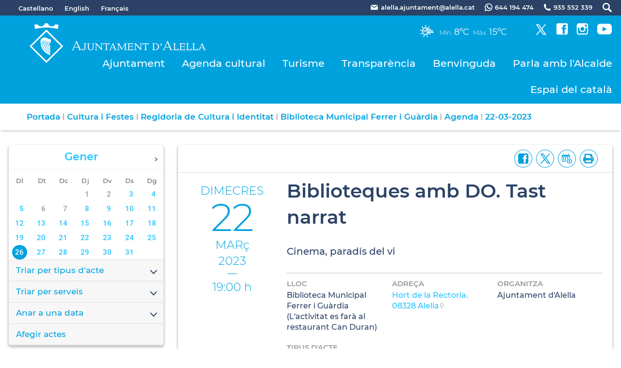

--- FILE ---
content_type: text/html; charset=ISO-8859-1
request_url: https://alella.cat/19126
body_size: 27333
content:
<!DOCTYPE HTML PUBLIC "-//W3C//DTD HTML 4.01 Transitional//EN"
"http://www.w3.org/TR/html4/loose.dtd"><html class='sensejs l3 l4 grans l1440' lang="ca"><head><meta http-equiv="Content-Type" content="text/html; charset=iso-8859-1"><meta http-equiv="Expires" content="Mon, 26 Jul 1997 05:00:00 GMT"><meta http-equiv="Cache-Control" content="no-cache, must-revalidate"><meta http-equiv="pragma" content="nocache"><meta name="viewport" content="width=device-width, initial-scale=1.0"><title>Ajuntament d'Alella - Biblioteques amb DO. Tast narrat</title><link rel="shortcut icon" type="image/x-icon" href="favicon.ico"><link rel="icon" type="image/png" href="favicon.png"><meta http-equiv='Content-Style-Type' content='text/css'><meta http-equiv='Content-Script-Type' content='text/javascript'><meta name='description' lang='ca' content="Cultura i Festes"><meta name='keywords' lang='ca' content="Festival d&#39;Estiu, Festa Major de Sant Feliu, Festa de la Verema, Espais de Poesia, Can Lleonart,"><meta name='keywords' lang='es' content="Ayuntamiento, pueblo, villa, ciudad, municipio"><meta name='keywords' lang='fr' content="Mairie, ville, cité"><meta name='keywords' lang='en' content="City Hall, village, city, municipality"><meta name='language' content="ca"><base href='https://alella.cat'><meta name='web_author' content='Ample24 SCCL - http://www.ample24.com'><meta name='author' content='Ajuntament d&#39;Alella - https://alella.cat'><meta property='og:title' content='Biblioteques amb DO. Tast narrat'><meta property='og:site_name' content='Ajuntament d&#39;Alella'><meta property='og:url' content='https://alella.cat/19126'><meta property='og:description' content='Cinema, paradís del vi - El cinema La Constància d&#39;Alella · Un actor al celler Can Roda · El Festival Most El restaurant Can Duran acull la sisena edició dels tasts narrats, amb vi de la DO Alella, uns tastets gastronòmics i tres històries que relacionen el cinema amb el vi.'><meta property='og:image' content='https://alella.cat/ARXIUS/propostes/2023/EntradaDuran.png'><!-- css inici --><!--[if lte IE 6]> 
      <style type='text/css'> 
         body { behavior: url('https://alella.cat/img/htc/csshover3.htc'); } 
         img { behavior: url('https://alella.cat/img/htc/iepngfix.htc'); }
      </style> 
      <script type='text/javascript' src='https://alella.cat/img/htc/iepngfix_tilebg.js'></script>
      <![endif]--><!--[if lte IE 7]>
         <style>
            body { behavior: url('https://alella.cat/img/htc/display-table.min.htc'); }
         </style>
      <![endif]--><link href="img/fontsweb/Montserrat/woff.css" rel="stylesheet"><link href="img/fontsweb/Roboto/woff.css" rel="stylesheet"><script type='text/javascript'>


      
      function on_resize() {
         /*var w = window.innerWidth;*/
         var w = window.screen.width;
         var c;
         if (w < 600) {
            c = 'l1 petits';
         } else if (w < 1024) {
            c = 'l2 petits grans';
         } else if (w < 1440) {
            c = 'l3 grans';
         } else {
            c = 'l3 l4 grans';
         }

         if (w >= 1440) {
            c = 'l' + 1440 + ' ' + c;
         } else if (w < 360) {
            c = 'l359 l360 ' + c;
         } else if (w >= 360 && w < 480) {
            c = 'l360 ' + c;
         } else if (w >= 480 && w < 600) {
            c = 'l480 ' + c;
         } else if (w >= 600 && w < 800) {
            c = 'l600 ' + c;
         } else if (w >= 800 && w < 1024) {
            c = 'l800 ' + c;
         } else if (w >= 1024 && w < 1280) {
            c = 'l1024 ' + c;
         } else if (w >= 1280 && w < 1440) {
            c = 'l1280 ' + c;
         } else if (w >= 1440) {
            c = 'l1440 ' + c;
         }

         document.documentElement.className = c;
         return;
      }
      on_resize();

      var addEvent = function(object, type, callback) {
         if (object == null || typeof(object) == 'undefined') {
            return;
         } else if (object.addEventListener) {
            object.addEventListener(type, callback, false);
         } else if (object.attachEvent) {
            object.attachEvent('on' + type, callback);
         } else {
            object['on' + type] = callback;
         }
      };
      addEvent(window, 'resize', on_resize);
      
</script><style type='text/css'>


body, html { font-size: 16px; }
body * { 
   font-size: inherit; 
   font-family: inherit; 
   word-wrap: break-word; 
}

h1 { font-size: xx-large; }
h2 { font-size: x-large; }
h3 { font-size: large; }
h4 { font-size: medium; }
h5 { font-size: small; }
h6 { font-size: x-small; }

table, th, td { border-collapse: collapse; empty-cells: show; }

.sinopsi, .tall, .cos { clear: both; overflow: hidden; }

a.nolink { cursor: default; }

a.anchorTornada { padding-right: 14px; background: #fff url(img/link_amunt.gif) no-repeat center right; font-weight: normal; font-size: x-small; float: right; text-transform: none; }
a.ttdins { padding: 0; background-image: none; }
a label { cursor: pointer; }

abbr { cursor: help; }


   a.targetblank   { padding-right: 14px; background: transparent url(img/target_blank.gif)   no-repeat center right; }
   a.linkavall     { padding-right: 14px; background: transparent url(img/link_avall.gif)     no-repeat center right; }
   a.linkamunt     { padding-right: 14px; background: transparent url(img/link_amunt.gif)     no-repeat center right; }
   a.linkemail     { padding-right: 14px; background: transparent url(img/link_email.gif)     no-repeat center right; }
   a.linktel       { padding-right: 14px; background: transparent url(img/link_tel.png)       no-repeat center right; }
   a.linknota      { padding-right: 14px; background: transparent url(img/link_nota.gif)      no-repeat center right; cursor: help; }
   a.linkextern    { padding-right: 14px; background: transparent url(img/link_extern.gif)    no-repeat center right; }
   a.linkmapag     { padding-right: 11px; background: transparent url(img/link_mapag.gif)     no-repeat center right; }
   a.linkcomprimit { padding-right: 14px; background: transparent url(img/link_comprimit.gif) no-repeat bottom right; padding-top: 3px; }
   a.linkpdf       { padding-right: 22px; background: transparent url(img/link_pdf.gif)       no-repeat bottom right; padding-top: 3px; }
   a.linkdoc       { padding-right: 22px; background: transparent url(img/link_doc.gif)       no-repeat bottom right; padding-top: 3px; }
   a.linkxls       { padding-right: 22px; background: transparent url(img/link_xls.gif)       no-repeat bottom right; padding-top: 3px; }
   

p, ul { margin: 1em 0px 0px 0px; } 
ol { margin-top: 1em; margin-bottom: 0px; }
p:first-child, ul:first-child, ol:first-child { margin-top: 0px; }
p + div, p + table { margin-top: 1em; }
p:first-child + div, p:first-child + table { margin-top: 0px; }
p > img.tips { margin-top: 1em; }

.tipstitol { display: block; }
.tipstitol + p { margin-top: 0px; }

iframe, audio, video { display: block; clear: both; overflow: hidden; border: 0; padding: 0; margin: 0; }
video { max-width: 100%; height: auto; }

li { margin-bottom: 0.7em; }

address { font-style: normal; }
form { display: inline; }

a img { border: none; }

img.nofloat { vertical-align: middle; }

figure.image {
        display: inline-block;
        border: 1px solid #ccc;
        margin: 0 2px 0 1px;
        background: #f9f9f9;
   text-align: center;
}

@media screen and (min-width: 600px) {
   div.floatleft,
   p.floatleft,
   figure.align-left,
   img.align-left,
   img.floatleft,  
   img[style*='float: left;']  { 
      display: block; 
      margin: 0.3em 1em 0.4em 0; 
      clear: both; 
      float: left;  
   }

   div.floatright,
   p.floatright,
   figure.align-right,
   img.align-right,
   img.floatright, 
   img[style*='float: right;'] { 
      display: block; 
      margin: 0.3em 0 0.4em 1em; 
      clear: both; 
      max-width: 60%;
      float: right; 
   }
}

@media screen and (max-width: 599px) {
   div.floatleft,
   p.floatleft,
   figure.align-left,
   img.align-left,
   img.floatleft,  
   img[style*='float: left;']  { 
      display: block; 
      margin: 5px auto; 
      clear: both; 
      float: none !important;  
   }

   div.floatright,
   p.floatright,
   figure.align-right,
   img.align-right,
   img.floatright, 
   img[style*='float: right;'] { 
      display: block; 
      margin: 5px auto; 
      clear: both; 
      float: none !important; 
   }
}

figure.image.align-center {
   display: table;
   margin-left: auto;
   margin-right: auto;
}

figure.image img {
        margin: 8px 8px 0 8px;
}

figure.image figcaption {
        margin: 6px 8px 6px 8px;
        text-align: center;
}
 
div.fotopeu { padding: 2px 0px; }
div.fotoambpeu { border-bottom: 1px solid #ccc; margin-bottom: 10px; }
div.fotoambpeu .fotopeulink { float: right; display: block; width: 22px; height: 18px; background: url(img/sencera1.png) right center no-repeat; text-decoration: none; }
div.fotoambpeu .fotopeulink:hover { background-image: url(img/sencera2.png); text-decoration: none; }
div.fotoambpeu .fotopeutxt { color: #999; line-height: 18px; }

.dnone { display: none; }
.dinline { display: inline; }
.dblock { display: block; }
.clear { clear: both; }
.underline { text-decoration: underline; }
.line-through { text-decoration: line-through; }

strong, b { font-weight: 700; }

strong[data-gruix='100'] { font-weight: 100; }
strong[data-gruix='200'] { font-weight: 200; }
strong[data-gruix='300'] { font-weight: 300; }
strong[data-gruix='400'] { font-weight: 400; }
strong[data-gruix='500'] { font-weight: 500; }
strong[data-gruix='600'] { font-weight: 600; }
strong[data-gruix='700'] { font-weight: 700; }
strong[data-gruix='800'] { font-weight: 800; }
strong[data-gruix='900'] { font-weight: 900; }


.smallcaps { font-variant: small-caps; }
.monospace { font-family: Courier, 'Lucida Console', monospace; }

.div_left  { display: block; overflow: hidden; clear: left; float: left;  width: 40%; margin: 5px 10px 5px 0px; padding: 4px 6px; border: 1px solid #999; }
.div_right { display: block; overflow: hidden; clear: right; float: right; width: 40%; margin: 5px 0px 5px 10px; padding: 4px 6px; border: 1px solid #999; }

.bloc_dreta    { clear: both; float : right; width : 40%; border : 1px solid #999; padding : 6px; margin : 0px 0px 0px 8px; }
.bloc_esquerra { clear: both; float : left; width : 40%; border : 1px solid #999; padding : 6px; margin : 0px 8px 0px 0px; }



.PX1px { font-size: 0.063rem; }
.PX2px { font-size: 0.125rem; }
.PX3px { font-size: 0.188rem; }
.PX4px { font-size: 0.250rem; }
.PX5px { font-size: 0.313rem; }
.PX6px { font-size: 0.375rem; }
.PX7px { font-size: 0.438rem; }
.PX8px { font-size: 0.500rem; }
.PX9px { font-size: 0.563rem; }
.PX10px { font-size: 0.625rem; }
.PX11px { font-size: 0.688rem; }
.PX12px { font-size: 0.750rem; }
.PX13px { font-size: 0.813rem; }
.PX14px { font-size: 0.875rem; }
.PX15px { font-size: 0.938rem; }
.PX16px { font-size: 1.000rem; }
.PX17px { font-size: 1.063rem; }
.PX18px { font-size: 1.125rem; }
.PX19px { font-size: 1.188rem; }
.PX20px { font-size: 1.250rem; }
.PX21px { font-size: 1.313rem; }
.PX22px { font-size: 1.375rem; }
.PX23px { font-size: 1.438rem; }
.PX24px { font-size: 1.500rem; }
.PX25px { font-size: 1.563rem; }
.PX26px { font-size: 1.625rem; }
.PX27px { font-size: 1.688rem; }
.PX28px { font-size: 1.750rem; }
.PX29px { font-size: 1.813rem; }
.PX30px { font-size: 1.875rem; }
.PX31px { font-size: 1.938rem; }
.PX32px { font-size: 2.000rem; }
.PX33px { font-size: 2.063rem; }
.PX34px { font-size: 2.125rem; }
.PX35px { font-size: 2.188rem; }
.PX36px { font-size: 2.250rem; }
.PX37px { font-size: 2.313rem; }
.PX38px { font-size: 2.375rem; }
.PX39px { font-size: 2.438rem; }
.PX40px { font-size: 2.500rem; }
.PX41px { font-size: 2.563rem; }
.PX42px { font-size: 2.625rem; }
.PX43px { font-size: 2.688rem; }
.PX44px { font-size: 2.750rem; }
.PX45px { font-size: 2.813rem; }
.PX46px { font-size: 2.875rem; }
.PX47px { font-size: 2.938rem; }
.PX48px { font-size: 3.000rem; }
.PX49px { font-size: 3.063rem; }
.PX50px { font-size: 3.125rem; }
.PX51px { font-size: 3.188rem; }
.PX52px { font-size: 3.250rem; }
.PX53px { font-size: 3.313rem; }
.PX54px { font-size: 3.375rem; }
.PX55px { font-size: 3.438rem; }
.PX56px { font-size: 3.500rem; }
.PX57px { font-size: 3.563rem; }
.PX58px { font-size: 3.625rem; }
.PX59px { font-size: 3.688rem; }
.PX60px { font-size: 3.750rem; }
.PX61px { font-size: 3.813rem; }
.PX62px { font-size: 3.875rem; }
.PX63px { font-size: 3.938rem; }
.PX64px { font-size: 4.000rem; }
.PX65px { font-size: 4.063rem; }
.PX66px { font-size: 4.125rem; }
.PX67px { font-size: 4.188rem; }
.PX68px { font-size: 4.250rem; }
.PX69px { font-size: 4.313rem; }
.PX70px { font-size: 4.375rem; }
.PX71px { font-size: 4.438rem; }
.PX72px { font-size: 4.500rem; }
.PX73px { font-size: 4.563rem; }
.PX74px { font-size: 4.625rem; }
.PX75px { font-size: 4.688rem; }
.PX76px { font-size: 4.750rem; }
.PX77px { font-size: 4.813rem; }
.PX78px { font-size: 4.875rem; }
.PX79px { font-size: 4.938rem; }
.PX80px { font-size: 5.000rem; }
.PX81px { font-size: 5.063rem; }
.PX82px { font-size: 5.125rem; }
.PX83px { font-size: 5.188rem; }
.PX84px { font-size: 5.250rem; }
.PX85px { font-size: 5.313rem; }
.PX86px { font-size: 5.375rem; }
.PX87px { font-size: 5.438rem; }
.PX88px { font-size: 5.500rem; }
.PX89px { font-size: 5.563rem; }
.PX90px { font-size: 5.625rem; }
.PX91px { font-size: 5.688rem; }
.PX92px { font-size: 5.750rem; }
.PX93px { font-size: 5.813rem; }
.PX94px { font-size: 5.875rem; }
.PX95px { font-size: 5.938rem; }
.PX96px { font-size: 6.000rem; }
.PX97px { font-size: 6.063rem; }
.PX98px { font-size: 6.125rem; }
.PX99px { font-size: 6.188rem; }
.PX100px { font-size: 6.250rem; }
.PX101px { font-size: 6.313rem; }
.PX102px { font-size: 6.375rem; }
.PX103px { font-size: 6.438rem; }
.PX104px { font-size: 6.500rem; }
.PX105px { font-size: 6.563rem; }
.PX106px { font-size: 6.625rem; }
.PX107px { font-size: 6.688rem; }
.PX108px { font-size: 6.750rem; }
.PX109px { font-size: 6.813rem; }
.PX110px { font-size: 6.875rem; }
.PX111px { font-size: 6.938rem; }
.PX112px { font-size: 7.000rem; }
.PX113px { font-size: 7.063rem; }
.PX114px { font-size: 7.125rem; }
.PX115px { font-size: 7.188rem; }
.PX116px { font-size: 7.250rem; }
.PX117px { font-size: 7.313rem; }
.PX118px { font-size: 7.375rem; }
.PX119px { font-size: 7.438rem; }
.PX120px { font-size: 7.500rem; }
.PX121px { font-size: 7.563rem; }
.PX122px { font-size: 7.625rem; }
.PX123px { font-size: 7.688rem; }
.PX124px { font-size: 7.750rem; }

.xx_small  { font-size: xx-small; }
.x_small   { font-size: x-small; }
.small     { font-size: small; }
.medium    { font-size: medium; }
.large     { font-size: large; }
.x_large   { font-size: x-large; }
.xx_large  { font-size: xx-large; }
.smaller   { font-size: smaller; }
.larger    { font-size: larger; }

span.tips_anotacio { position: relative; z-index: 25; text-decoration: none; }
span.tips_anotacio:hover { z-index: 26; background-color: transparent;}
span.tips_anotacio span.anotacio-tit { 
   white-space: nowrap; 
   background: #def url(img/anotacio.gif) center right no-repeat; 
   border: 1px solid #def; 
   padding: 0px 14px 0px 1px; 
   cursor: help; 
}
span.tips_anotacio:hover span.anotacio-tit { background-color: #cde; border: 1px solid #bcd; padding: 0px 14px 0px 1px; }
span.tips_anotacio span.anotacio-par { display: none; }
span.tips_anotacio span.anotacio-def { display: none; font-size: small; }
span.tips_anotacio.hover span.anotacio-def { 
  display: block; 
  padding: 3px; 
  border: 1px solid #cba; 
  background-color: #fed;
  color: #666;
  margin-left: 0em;
  margin-top: 0em;
  position: absolute;
  top: 1.5em;
  left: 0em;
  width: 20em;
}

p.tips_list_item { 
   display: list-item; 
   margin-left: 2em; 
}

hr { margin: 10px 0px; padding: 0px; border: 0px solid #000; border-bottom-width: 1px; }
hr.doble { padding-top: 1px; border-top-width: 1px; }

.right   { text-align: right; }
.left    { text-align: left; }
.center  { text-align: center; }
.justify { text-align: justify; }
.full    { text-align: justify; }

blockquote { 
   color: #666;
   margin: 50px 0px 50px 80px;
   font-size: x-large;
   font-style: italic;
   position: relative;
}

blockquote::before {
    content: '\201d';
    font-family: georgia, times, serif;
    color: #CCC;
    font-size: 7em;
    font-weight: 900;
    opacity: .3;
    position: absolute;
    top: -.25em;
    left: -.2em;
}


table.voraNNN, table.voraNNN th, table.voraNNN td { border: 1px solid; border-collapse: collapse; padding: 1px 2px; }
table.vora000, table.vora000 th, table.vora000 td { border-color: #000; }
table.vora333, table.vora333 th, table.vora333 td { border-color: #333; }
table.vora666, table.vora666 th, table.vora666 td { border-color: #666; }
table.vora999, table.vora999 th, table.vora999 td { border-color: #999; }
table.voraCCC, table.voraCCC th, table.voraCCC td { border-color: #CCC; }
table.voraFFF, table.voraFFF th, table.voraFFF td { border-color: #FFF; }

ul.UL1, ul.UL2, ul.UL3, ul.UL2 ul, ul.UL3 ul, ul.UL1 li, ul.UL2 li, ul.UL3 li { margin: 0; padding: 0; } 
ul.UL1 ul.nivell1 { display: none; }
ul.UL2 ul.nivell2 { display: none; }
ul.UL3 ul.nivell3 { display: none; }

li.fitxa_solsnom .cos_fitxa { display: none; }

.xdebug-error { position: relative; z-index: 9999; }



img.x_socials { margin-left: 6px; vertical-align: middle; background-color: #fff; padding: 1px; border: 1px solid #999; }

   .mini_cercador label { display: block; font-size: small; }
   .mini_cercador input { border: 1px solid #666; color: #333; margin-right: 8px; }
   

      .translated-ltr #gttt_1,
      .translated-ltr #ESENFR { 
         display: none !important; 
      }
      .gttt { z-index: 24; position: relative; display: inline-block; overflow: visible; }
      .gttt .gttt_info, .gttt:hover .gttt_info { z-index: 25; position: absolute; top: 0px; left: 0px; text-align: left; }
      .gttt_titol { position: relative; z-index: 26; }
      .gttt_info_n { height: 12em; display: block; white-space: nowrap; border: 1px solid #666; background-color: #fff; padding: 2px; }
      .gttt_info_n { width: 12em; overflow: auto; overflow-x: hidden; overflow-y: auto; }
      .gttt_info_n a, .gttt_info_n span.gt_ico { padding: 0px 4px; color: #000; } 
      .gttt_info_n a:hover { background-color: #ccc; color: #000; }
      .gttt_info_n a span.gt_codi { font-family: monospace; }
      
         #gttt_1.amagat .gttt_info { display: none; }
         #gttt_1.vist .gttt_info { display: block; }
         
#mc6977540cc7bb42 { display: none; }
#mc6977540cc7bb43 { display: none; }
</style>

<style type='text/css'>
      
      
.per_t_classe { color: #fff; display: inline-block; font-weight: bold; padding: 2px 4px; text-align: center; }

.t17_groc     { color: #fff; background-color: #f6a328; }   
.t17_teula    { color: #fff; background-color: #9e3e3a; }
.t17_verd     { color: #fff; background-color: #2b6550; }
.t17_taronja  { color: #fff; background-color: #ed7d51; }   

.per_cc_classe { color: #fff; display: inline-block; padding: 2px 4px; text-align: center; }
.cc56_9379FE { color: #fff; background-color: #9379FE; }
.cc56_F4A522 { color: #fff; background-color: #F4A522; }
.cc56_84E2CD { color: #fff; background-color: #84E2CD; }
.cc56_15B1EB { color: #fff; background-color: #15B1EB; }
.cc56_75CB67 { color: #fff; background-color: #75CB67; }
.cc56_2B4266 { color: #fff; background-color: #2B4266; }



.tipstitol1, .tipstitol1 .ttdins {
   font-size: x-large; 
   font-weight: 600; 
   text-transform: uppercase; 
   color: #00A2DE; 
   text-decoration: none; 
   padding: 10px 0px;
}
.tipstitol1 a:hover { 
   color: #74C5E3; 
   text-decoration: none; 
}

.tipstitol2, .tipstitol2 .ttdins {
   font-size: medium; 
   font-weight: 600; 
   text-transform: uppercase; 
   color: #00A2DE; 
   text-decoration: none; 
   padding: 10px 0px;
}
.tipstitol2 a:hover { 
   color: #74C5E3; 
   text-decoration: none; 
}



.tipstitol10 {
   font-size: large; 
   font-weight: 600; 
   color: #000000; 
   margin: 10px 0px;
   background: transparent url(grafics/tt10.png) 20px 8px no-repeat;
   min-height: 70px;
}

.tipstitol7,
.tipstitol8,
.tipstitol9,
.tipstitol11,
.tipstitol12,
.tipstitol13 {
   display: inline-block;
   margin: .2em;
}

.tipstitol7  .ttdins,
.tipstitol8  .ttdins,
.tipstitol9  .ttdins,
.tipstitol11 .ttdins,
.tipstitol12 .ttdins,
.tipstitol13 .ttdins {
   
    display: inline-flex;;
   flex-direction: column;
   justify-content: center;
   overflow: auto;
   vertical-align: middle;
   width: 280px;
   min-height: 80px;
   font-weight: 600; 
   color: #fff;
   background: #F4A522 url(grafics/tt7.png) center right no-repeat;
   padding: 10px 20px 10px 10px;
   border-radius: 4px;
   
   color: #fff;
   text-transform: none;
   text-decoration: none;
}

.tipstitol7  a:hover,
.tipstitol8  a:hover,
.tipstitol9  a:hover,
.tipstitol11 a:hover,
.tipstitol12 a:hover,
.tipstitol13 a:hover { 
   background-color: #767676; 
   color: #fff; 
   text-decoration: none;
}

.tipstitol8  .ttdins { background-color: #9379FE; }
.tipstitol9  .ttdins { background-color: #84E2CD; }
.tipstitol11 .ttdins { background-color: #15B1EB; }
.tipstitol12 .ttdins { background-color: #75CB67; }
.tipstitol13 .ttdins { background-color: #2B4266; }

/* tipstitol 3,4,5,6 són per turisme; */

.tipstitol3, .tipstitol3 .ttdins { font-size: medium; font-weight: bold; text-transform: uppercase; color: #FB9600; text-decoration: none; }
.tipstitol3 a:hover { color: #000000; text-decoration: none; }
.tipstitol4, .tipstitol4 .ttdins { font-size: small; font-weight: bold; text-transform: uppercase; color: #FB9600; text-decoration: none; }
.tipstitol4 a:hover { color: #000000; text-decoration: none; }

.tipstitol5, .tipstitol5 .ttdins { font-size: medium; font-weight: bold; text-transform: uppercase; color: #FFB03B; text-decoration: none; }
.tipstitol5 a:hover { color: #000000; text-decoration: none; }
.tipstitol6, .tipstitol6 .ttdins { font-size: small; font-weight: bold; text-transform: uppercase; color: #FFB03B; text-decoration: none; }
.tipstitol6 a:hover { color: #000000; text-decoration: none; }


.tipstitol14,
.tipstitol15 {
   display: block;
   margin: 20px;
   text-align: center;
}

.tipstitol15 {
   background-color: #ccc;
}

#WEB .tipstitol15 {
   background-color: transparent;
}

.tipstitol14 .ttdins,
.tipstitol15 .ttdins {
   display: inline-block;
   padding: 3px 40px;
   border-radius: 20px;
   background-color: transparent;
   font-weight: 600; 
   color: #000;
   border: 2px solid #000;
   text-shadow: none;
   text-decoration: none;
}

.tipstitol15 .ttdins {
   color: #fff;
   border-color: #fff;
   text-shadow: none;
   text-decoration: none;
}

.tipstitol14 a:hover {
   color: #fff;
   background-color: #000;
   border-color: #000;
   text-shadow: none;
   text-decoration: none;
}

.tipstitol15 a:hover {
   color: #000;
   background-color: #FFF;
   border-color: #FFF;
   text-shadow: none;
   text-decoration: none;
}


.tipstitol16,
.tipstitol17 {
   display: block;
   margin: 10px 0px;
}

.tipstitol16 .ttdins,
.tipstitol17 .ttdins {
   display: block;
   padding: 10px;
   text-align: center;
   font-weight: bold;
   color: #fff;
}

.tipstitol16 .ttdins { background-color: #BA45B5; }
.tipstitol17 .ttdins { background-color: #F5333F; }

.tipstitol16 a:hover,
.tipstitol17 a:hover {
   background-color: #000;
}






.tipstitol25,
.tipstitol26,
.tipstitol27,
.tipstitol28 {
   display: inline-block;
   margin: 20px;
   text-align: center;
}

.tipstitol25 {
   background-color: #ccc;
}

#WEB .tipstitol25 {
   background-color: transparent;
}

.tipstitol25 .ttdins,
.tipstitol26 .ttdins,
.tipstitol27 .ttdins,
.tipstitol28 .ttdins,
.tipstitol30 .ttdins {
   display: inline-block;
   padding: 10px 60px;
   border-radius: 40px;
   background-color: transparent;
   font-weight: 500; 
   color: #000;
   border: 1px solid #000;
   text-shadow: none;
   text-decoration: none;
}

.tipstitol25 .ttdins {
   color: #fff;
   border-color: #fff;
   text-shadow: none;
   text-decoration: none;
}
.tipstitol25 a.ttdins:hover {
   background-color: #fff;
   color: #000;
}

.tipstitol26 .ttdins {
   color: #C87900;
   border-color: #C87900;
}
.tipstitol26 a.ttdins:hover {
   background-color: #C87900;
   color: #fff;
}

.tipstitol27 .ttdins {
   color: #A21870;
   border-color: #A21870;
}
.tipstitol27 a.ttdins:hover {
   background-color: #A21870;
   color: #fff;
}

.tipstitol28 .ttdins {
   color: #168CA7;
   border-color: #168CA7;
}
.tipstitol28 a.ttdins:hover {
   background-color: #168CA7;
   color: #fff;
}

.tipstitol30 .ttdins {
   color: #2B4266;
   border-color: #2B4266;
}
.tipstitol30 a.ttdins:hover {
   background-color: #2B4266;
   color: #fff;
}



.tipstitol29  {
   display: block;
   margin: 35px 0px 25px 0px;
}
.tipstitol29 .ttdins {
   display: block;
   padding: 5px 0px;
   border-top: 1px solid #A21870;
   border-bottom: 1px solid #A21870;
   font-weight: 500;
   font-size: 2.000rem;
   color: #A21870;
}

.tipstitol29 a.ttdins:hover {
   color: #168CA7;
   border-color: #168CA7;
}
   











#ttbody #ttdiv,
#ttbody #ttdiv .ttdins {
   margin-top: 0px;
   margin-bottom: 0px;
   min-height: 0px;
   padding-top: 0px;
   padding-bottom: 0px;
}


      
      
   
   html { background: #FFF; }

   body { 
      padding: 0px; margin: 0px; 
      color: #2B4266; 
      font-family: Montserrat, sans-serif;
      font-size: 16px !important; 
      font-weight: 400;
      line-height: 1.40;
   }

   b, strong {
      font-weight: 700;
   }


   #go-top {
      width: 32px;
      height: 32px;
      background: transparent url(grafics/go-top1.png) center center no-repeat;
      display: none; 
   }


   #go-top:hover {
      background-image: url(grafics/go-top2.png);
   }








   a { text-decoration: none; color: #24C4FF; }
   a:hover { color: #74C5E3; }
   a.link { word-wrap: break-word; } 


   a.linkpdf,
   a.linkdoc,
   a.linkxls { 
      background-image: url(grafics/a/link_pdf.png); 
      background-position: center right;
   }

   h1.H, h2.H { display: block; padding: 0; margin: 0; } 

   .icos_traduit { display: none; }

   .tipstitol10 { 
      padding-left: 120px;
      background: transparent url(grafics/tt10.png) 50px 8px no-repeat;
   }

   
   #WEB { width: 100%; text-align: center; }
   .FORA { width: 100%; clear: both; margin-left: auto; margin-right: auto; text-align: center; }
   .DINS {  display: inline-block; ; width: 100%; text-align: left; }
   

   #CAP1 { 
      background-color: #2B4266;
      color: #ffffff;
      width: 100%; 
   }
   
   #CAP1 .DINS { 
      text-align: right;
   }

   #CAP1 a { 
      color: #ffffff;
   }

   #CAP1 a:hover { 
      color: #ddd; 
      text-shadow: 0px 0px 2px #000;
   }
   
   .CULTURA #CAP1 a:hover {
      text-shadow: none;
   }
   
   #CAP1 span , #CAP1 a, #CAP1 .MID, #CAP1 img {
       display: inline-block; ;
      vertical-align: middle;
      line-height: 30px;
      font-size: small;
      font-weight: 600;
   }

   #CAP1 #GTTRANS { 
      text-align: left;
      float: left;
      line-height: 1.5em;

   }

   .gttt .gttt_info, .gttt:hover .gttt_info { top: 25px; }
   #CAP1 .gttt a { color: #333; outline: none; }
   #CAP1 .gttt_nbsp { display: none; }
   #GT a, #GT span {
      line-height: 1.5em;
      font-weight: 400;
   }
   #ESENFR a { margin-left: 20px; }
   
   #CAP1 img.PERICO { background-color: #fff; margin-left: 20px; }
   #CAP1 a:hover img.PERICO { background-color: #ddd; }
   #CAP1 span.TXT { margin-left: 5px; }
   
   
   
      #TARGETES13 { display: none }
   
      #CAP2 { 
         background-color: #00A2DE;
         color: #ffffff;
         width: 100%; 
      }

      #CAP2 a:hover { 
         color: #ddd;
         text-shadow: 0px 0px 2px #666;
      }

      #CAP2 a { 
         color: #ffffff;
      }

      #CAP2 img { 
         background-color: #fff;
      }

      #CAP2 a:hover img { 
         background-color: #ddd;
      }
      
      #PREDI img { 
         background-color: #00A2DE;
         width: 48px;
         height: 44px;
         vertical-align: middle;
         padding-bottom: 8px;
      }

      #PREDI span {
         font-size: small; 
         font-weight: 300;
      }
         
      #PREDI .dada {
         font-size: large; 
         font-weight: 400; 
         padding-right: 5px;
      }

      #PREDI, #XARXES, #XARXES .ICO {
          display: inline-block; ;
         vertical-align: baseline;
      }

      #PREDI span.copyright { display: none; }
      
      #XARXES .ICO {
         margin-left: 17px; 
      }

      #XARXES {
         margin-left: 35px; 
      }

      .CULTURA #XARXES {
         margin: 5px 0px;
      }

      #MENUCEL ul {
         position: relative;
      }


      
   #PEU {  
      margin-top: 30px; 
      padding-top: 30px;
      clear: both; 
      background-color: #2B4266;
      color: #ffffff;
      width: 100%; 
   }

   .CULTURA #PEU {
      background-color: #353535;
   }
   
   #PEU a { color: #ffffff; }
   
   #PEU a:hover { 
      color: #ddd; 
      text-shadow: 0px 0px 2px #000;
   }
   
   .CULTURA #PEU a:hover {
      color: #ccc; 
      text-shadow: none;
   }
   
   #ESCUTPEU img {
      background-color: #fff;
      margin-bottom: 20px;
   }
   
   #ESCUTPEU a:hover img {
      background-color: #ccc;
   }

   #ADRECA {
      font-weight: 600;
      margin-bottom: 20px;
   }

   .CULTURA #ADRECA {
      font-weight: 400;
   }

   #CREDITS {
      margin-bottom: 20px;
   }

   #CREDITS ul, #CREDITS li {
      display: block;
      padding: 0;
      margin: 0;
   }

   #DIBA {
      padding: 20px 0px;
      color: #fff;
      font-size: small;
   }
   #DIBA a {
       display: inline-block; ;
      width: 125px;
      height: 40px;
      background: transparent url(grafics/diba.png) center center no-repeat;
   }
   #DIBA a:hover {
      background-image: url(grafics/diba2.png);
   }
   
   
   h2.H2, h2.H3 { 
      margin: 0;
      font-weight: 600;
      color: #24C4FF;
      padding: 0; 
      margin: 0;
   }

   h2.H2 a, h2.H3 a { 
      color: #24C4FF; 
   }

   h2.H2 a:hover, h2.H3 a:hover { 
      color: #74C5E3; 
   }

   h2.H2 { 
      font-size: 2.000rem; 
      text-align: center;
      padding: 20px 0px 20px 0px;
   }
   
   h2.H3 { 
      font-size: 1.375rem; 
      padding-bottom: 10px;
   }

   .HMES a, .HMES span {
       display: inline-block; ;
      border: 1px solid #00A2DE;
      border-radius: 50px;
      line-height: 37px;
      padding: 0px 25px;
      font-size: 0.938rem;
      color: #00A2DE;
   }
   
   .HMES a:hover {
      color: #fff;
      background-color: #00A2DE;
   }
   
   span.LLMES .mesinfo  {
       display: inline-block; ;
      text-align: center;
   }

   span.LLMES a {
      display: block;
      background-color: #00A2DE;
      color: #fff;
      min-width: 120px;
      border-radius: 50px;
      padding: 10px 30px;
      font-size: 0.938rem;
      font-weight: 500;
   }
   
   span.LLMES a:hover {
      color: #fff;
      background-color: #74C5E3;
   }
   
   
      #bodyportada0 #CALENDARI {
         padding-bottom: 10px;
          border-radius: 6px; box-shadow: 0px 3px 4px 2px #ccc; 
      }
      
      #CALENDARI table {
         width: 100%;
      }

      #CALENDARI .caption {
         text-align: center;
         width: 100%;
         padding: 10px 5px;
         font-size: 1.375rem; 
         color: #24C4FF;
         font-weight: 600;
         border-bottom: 1px solid #eee;
         margin-bottom: 10px;
      }
      
      #CALENDARI .caption .ant {
         float: left;
          display: inline-block; ;
         width: 20px;
         height: 20px;
         margin-top: 10px;
         background: #fff url(grafics/agenda_ant1.png) center center no-repeat;
      }
      #CALENDARI .caption .ant:hover { background-image: url(grafics/agenda_ant2.png); }
      
      #CALENDARI .caption .seg {
         float: right;
          display: inline-block; ;
         width: 20px;
         height: 20px;
         margin-top: 10px;
         background: #fff url(grafics/agenda_seg1.png) center center no-repeat;
      }
      #CALENDARI .caption .seg:hover { background-image: url(grafics/agenda_seg2.png); }


      #CALENDARI th {
         text-align: center;
         width: 1%;
      }

      #CALENDARI td {
         text-align: center;
         width: 1%;
         font-family: Roboto, sans-serif;
      }

      #CALENDARI td a, #CALENDARI td span {
          display: inline-block; ;
         line-height: 2em;
         font-size: 0.938rem;
         font-weight: 500;
         width: 2em;
         height: 2em;
      }

      #CALENDARI td a:hover {
         color: #74C5E3;
         border-radius: 16px;
         color: #fff;
         background-color: #74C5E3;
      }

      #CALENDARI a.avui, #CALENDARI span.avui {
         border-radius: 16px;
         color: #fff;
         background-color: #00A2DE;
      }
      
      #CALENDARI a.avui:hover {
         background-color: #74C5E3;
         color: #fff;
      }
      
      #CALENDARI td span {
         color: #999;
      }

      #CALENDARI th span {
          display: inline-block; ;
         line-height: 2em;
         text-align: right;
         font-size: small;
         font-weight: 500;
         color: #666;
      }
      
      #LLISTAT .titol { font-weight: 600; }
      .llistat ul       { font-size: large;  list-style-image: url(grafics/ul1.png); padding-left: 1.5em; margin-left: 0px; font-weight: 600; }
      .llistat ul ul    { font-size: medium; list-style-image: url(grafics/ul2.png); padding-left: 1.5em; margin-left: 0px; font-weight: 600; }
      .llistat ul ul ul { font-weight: 500; }
      .llistat ul ul ul ul { font-size: small; font-weight: 500; }
      .llistat ul ul ul ul ul { font-weight: 400; }
      

         #CAMINET {
            font-size: 1.063rem;
            color: #00A2DE;
            font-weight: 600; 
         }

         #CAMINET .DINS {
            padding: 16px 0px 16px 55px;
         }
         
         #CAMINET a { color: #00A2DE; }
         #CAMINET a:hover { color: #74C5E3; }

         #CAMINET span.cami-final { color: #767676; }

         #CAMINET .cami-gt { 
             display: inline-block; ;
            color: #000;
            padding: 0px 5px;
            font-weight: 300;
            font-size: small;
            padding-bottom: 4px;
            vertical-align: bottom;
         }
         
         
            #MENUS0 { display: none; }
            
         #COLDRETA {
             border-radius: 6px; box-shadow: 0px 3px 4px 2px #ccc; 
         }

         
         
         #CALENDARI { 
            border-bottom: 1px solid #ddd; 
         }

         .POPUPFILTRES { 
            display: none; 
            padding: 20px 10px;
            border-bottom: 1px solid #ddd;
         }

         .POPUPFILTRES, .POPUPFILTRES .cboxes, .POPUPFILTRES .select { 
            font-size: small;
         }
         
         .POPUPFILTRES fieldset { 
            margin: 10px 0px;
         }

         .FILTREAREES .FILTREAREES fieldset input,
         .FILTREAREES .FILTREAREES fieldset label {
            vertical-align: middle;
          }
         
         .FILTREAREES .FILTREAREES .area label {
            font-size: 1.063rem;
            font-weight: 500;
         }

         .FILTREAREES .FILTREAREES .comissio label {
            font-size: 1.000rem;
            font-weight: 400;
         }
         
         .FILTREAREES .FILTREAREES .ambit label {
            font-size: 0.938rem;
            font-weight: 300;
         }
         
         .FILTREAREES .FILTREAREES .POPUPFILTRES { display: block; }
         .FILTRETEMES .FILTRETEMES .POPUPFILTRES { display: block; }
         .FILTRETIPUS .FILTRETIPUS .POPUPFILTRES { display: block; }
         .FILTREDATES .FILTREDATES .POPUPFILTRES { display: block; }

         
         .BOTOFILTRE {
            position: relative;
            display: block;
            width: 100%;
            height: 100%;
            border-bottom: 1px solid #ddd;
            background-color: #f7f7f7;
            padding: 10px 30px 10px 15px;
            color: #00A2DE;
            font-weight: 500;
            font-size: 1.063rem;
            outline: none;
         }

         .BOTOFILTRE:hover {
            background-color: #fff;
            color: #00A2DE;
         }


         .BOTOFILTRE img { 
             display: inline-block; ;
            width: 20px;
            height: 20px;
            position: absolute;
            top: 15px;
            right: 10px;
            z-index: 9;
            cursor: pointer;
            background: transparent url(grafics/menueamagat.png) center center no-repeat;
         }

         .BOTOFILTRE:hover img { 
            background-image: url(grafics/menueamagat2.png);
         }
         
         .FILTREAREES .FILTREAREES .BOTOFILTRE img { background-image: url(grafics/menuevist.png); }
         .FILTRETEMES .FILTRETEMES .BOTOFILTRE img { background-image: url(grafics/menuevist.png); }
         .FILTRETIPUS .FILTRETIPUS .BOTOFILTRE img { background-image: url(grafics/menuevist.png); }
         .FILTREDATES .FILTREDATES .BOTOFILTRE img { background-image: url(grafics/menuevist.png); }

         .FILTREAREES .FILTREAREES .BOTOFILTRE:hover img { background-image: url(grafics/menuevist2.png); }
         .FILTRETEMES .FILTRETEMES .BOTOFILTRE:hover img { background-image: url(grafics/menuevist2.png); }
         .FILTRETIPUS .FILTRETIPUS .BOTOFILTRE:hover img { background-image: url(grafics/menuevist2.png); }
         .FILTREDATES .FILTREDATES .BOTOFILTRE:hover img { background-image: url(grafics/menuevist2.png); }
         
         
         .ACTE .DATAACTE {
            color: #00A2DE;
         }

         .ACTE .DATAACTE .permanent {
            font-weight: 600;
            margin: 0px 10px 10px 10px;
         }
         
         .CULTURA .ACTE .DATAACTE {
            color: #494949;
            font-weight: 400;
         }
         
         
         .ACTE .DETALL .item_detallagenda {
            margin: 10px 0px;
         }

         .ACTE .DETALL .titol_detallagenda {
            display: block;
            color: #969696;
            text-transform: uppercase;
            font-weight: 600;
            font-size: 0.938rem;
            padding-bottom: 3px;
         }
         
         .CULTURA .ACTE .DETALL .titol_detallagenda {
            display: block;
            color: #EB2C36;
            text-transform: uppercase;
            font-weight: 400;
            font-size: 0.875rem;
            padding-bottom: 3px;
         }
         
         
         .ACTE .DETALL .detall-fins {
            display: none;
         }

         
         #RELACIONATS { display: none; }
         
            
            #titol_interior {
               text-transform: uppercase;
               font-size: x-large;
               font-weight: 500;
               color: #00A2DE;
               margin: 10px 0px 20px 0px;
            }
            
            .ACTE #titol_interior {
               display: none;
            }
         
            .DOCUMENT .CAP {
               clear: both;
               border-bottom: 1px solid #ddd;
            }
            
            #bodydocument17002 .TITOL .titol {
               display: none;
            }
            
            #bodydocument17002 .DOCUMENT .CAP {
               display: none;
            }
            
            .DOCUMENT .CAP2 {
               width: 100%;
               overflow: hidden;
               padding: 10px 0px;
            }
         
            .DOCUMENT .PUBLICACIO {
               color: #767676;
               font-size: 0.938rem;
               font-weight: 500;
            }
            
            .DOCUMENT .XSS {
               text-align: right;;
               vertical-align: middle;
            }
            
            .DOCUMENT .XSS div.perimprimir {
               display: inline;
            }

            .DOCUMENT .XSS a img.x_socials {
               width: 37px;
               height: 37px;
               margin-left: 8px;
               vertical-align: middle;
               background-color: #00A2DE;
               padding: 0px;
               border: 0px;
            }
            
            .DOCUMENT .XSS a.perimprimir2 img.x_socials {
               background-color: red;
            }

            .DOCUMENT .XSS a:hover img.x_socials {
               background-color: #74C5E3;
            }

            .x_socials_compartir { 
               display: none;
            }
         
            
         
         .DOCUMENT .TITOL {
            font-size: 2.438rem;
            font-weight: 600;
            margin-top: 10px;
            margin-bottom: 15px;
         }
         
         .bodycategoria443 .DOCUMENT .TITOL,
         .bodycategoria444 .DOCUMENT .TITOL {
            font-size: 1.500rem;
         }
         
         .CULTURA .DOCUMENT .TITOL {
            font-size: 2.750rem;
            font-weight: 800;
            margin-top: 15px;
            margin-bottom: 0px;
            color: #EB2C36;
         }
         
         .DOCUMENT .sotstitol {
            clear: both;
            font-size: 1.250rem;
            font-weight: 500;
            margin-bottom: 15px;
         }
         
         .CULTURA .DOCUMENT .sotstitol {
            clear: both;
            font-size: 2.438rem;
            font-weight: 400;
            font-style: italic;
            color: #EB2C36;
            margin-bottom: 15px;
         }
         
         .DOCUMENT .div_ia {
            clear: both;
            margin-bottom: 15px;
            text-align: center;
         }
         
         .CULTURA .DOCUMENT .div_ia {
            clear: both;
            margin-bottom: 15px;
            margin-top: 20px;
            text-align: center;
         }
         
         .DOCUMENT .sinopsi {
            clear: both;
            font-weight: 500;
            color: #969696;
            border-bottom: 2px solid #ddd;
            margin-bottom: 15px;
         }
         
         .CULTURA .DOCUMENT .sinopsi {
            clear: both;
            font-size: 1.375rem;
            font-weight: 400;
            color: #494949;
            border-bottom: 0px;
            margin-bottom: 0px;
            margin-top: 30px;
         }
         
         
         .DOCUMENT .cos {
            clear: both;
         }

         .CULTURA .DOCUMENT .cos {
            margin-top: 20px;
         }

         .DOCUMENT .COS {
            overflow: hidden;
         }
         
         

            .CULTURA .XSSII {
               margin: 30px 0px;
               text-align: center;
               vertical-align: middle;
            }

            .CULTURA .XSSII div.perimprimir {
               display: inline;
            }

            .CULTURA .XSSII a img.x_socials {
               width: 37px;
               height: 37px;
               margin-left: 8px;
               vertical-align: middle;
               background-color: #494949;
               padding: 0px;
               border: 0px;
            }

            .XSSII a.perimprimir2 img.x_socials {
               background-color: red;
            }

            .CULTURA .XSSII a:hover img.x_socials {
               background-color: #9B9B9B;
            }

            

         .formulari-explicacio { margin-bottom: 20px; padding: 0px; }
         .formulari-camps { margin-bottom: 20px; }
         
         .select, 
         .inputtext,
         .formulari-camps .inputtext,
         .formsele,
         .formboto,
         input.formmono,
         input.formupload,
         .formmenus,
         .submit, 
         .textarea, 
         .tc2,
         .cboxes { 
            background-color: #f9f9f9;
            border: 1px solid #ddd;
            border-radius: 3px;
            padding: 5px 10px;
            max-width: 100% !important;
            width: auto;
            vertical-align: middle;
            font-size: medium;
            min-height: 2em;
         }
         
         fieldset.cboxes table td { 
            vertical-align: middle; 
            padding: 3px;
         }

         select.select,
         select.formsele {
            border: 1px solid #ddd;
            border-radius: 3px;
            max-width: 100% !important;
            width: auto;
            margin-right: 4px;
            min-height: 1em;
         }

         select.select option,
         select.formsele option {
            max-width: 100% !important;
            width: auto;
         }

         textarea,
         textarea.formmono,
         fieldset,
         .form_fieldset,
         .form_legend {
            background-color: #f9f9f9;
            border: 1px solid #ddd;
            border-radius: 3px;
            padding: 5px 10px;
         }
         
         fieldset,
         .form_fieldset {
            background-color: #fcfcfc;
            padding: 10px;
         }

         .tc2 { padding-bottom: 10px; }

         legend {
            background-color: #f9f9f9;
            border: 1px solid #ddd;
            border-radius: 3px;
            padding: 2px 6px;
            margin: 10px 0px;
         }

         .bodyproposta .inputtext,
         .bodyproposta .textarea,
         input.formmono, 
         textarea.formmono {
            width: 100%;
         }
         
         .formmenu,
         input.formmono,
         .formtext,
         .formboto,
         .formavis {
            vertical-align: baseline;
            font-size: medium;
         }
            
         .formmenu input, .formmenu label {
             display: inline-block; ; 
            width: auto;
            margin: 5px; 
            vertical-align: middle;
         }
         
         .submit, 
         .formboto { 
            background-color: #00A2DE; 
            border: 0px;
            border-radius: 50px;
            color: #fff; 
            padding: 0px 20px;
            vertical-align: middle;
            line-height: 37px;
            font-size: 0.938rem;
            font-weight: 500;
         }
         
         .submit:hover, 
         .formboto:hover  { 
            background-color: #74C5E3; 
            border-radius: 50px;
         }
         
         .textarea  { padding-right: 0px; }
         .submit    { cursor: pointer; }
         .select { padding: 0px; margin: 0px; }
         .select, .cbox { border-color: #ddd; border-radius: 3px; }
         fieldset { margin: 0px; }

         
      #TCOLORS { 
         display: none;
      }
      
   #bodyportada0 #AGENDA .div_ia { display: none; }
   

      
      
         html {
            -webkit-box-sizing: border-box;
            -moz-box-sizing: border-box;
            box-sizing: border-box;
            
         }
         *, *:before, *:after {
            -webkit-box-sizing: inherit;
            -moz-box-sizing: inherit;
            box-sizing: inherit;
            
         }
         
      
      iframe, 
      object, 
      embed { 
         max-width: 100%; 
      }
      
      .resum     img, 
      .sinopsi   img, 
      .cos       img, 
      .cos_fitxa img, 
      .agenda    img, 
      img.dusuari, 
      img.nofloat { 
         max-width: 100%; 
         height: auto; 
          
      }
      
      img.floatright, 
      img.floatleft {
         height: auto; 
          
      }
      
      .resum       table, 
      .sinopsi     table, 
      .cos         table, 
      .cos_fitxa   table, 
      .presentacio table, 
      .presentacio2 table, 
      .estructura  table, 
      .estructura2 table, 
      .estructura3 table,
      .estructura4 table {
         width: 100%;
      }
      
      div.pertable { 
         overflow-x: auto; 
      }

      
      .go-top {
         position: fixed;
         bottom: 1em;
         right: 1em;
         display: none;
      }
      
/* Grans */
@media screen and (min-width: 600px) {

         
         .ACTE .DATAACTE {
            overflow: hidden;
            padding: 20px 5px;
            text-align: center;
            color: #00A2DE;
            font-size: large;
            font-weight: 300;
         }
         
         .ACTE .DATAACTE .dia {
            font-size: 4.938rem;
            line-height: 1em;
         }
         
         .ACTE .DATAACTE .da.hr {
             display: inline-block; ;
            margin: 10px 0px;
            border-top: 1px solid #00A2DE;
            width: 20px;
         }

         .CULTURA .ACTE .DATAACTE .da.hr {
            border-top: 1px solid #494949;
         }


         .ACTE .DATAACTE .finsdata2 {
            font-size: medium;
         }

         
      
         .ACTE .DETALL .item_detallagenda {
             display: inline-block; ;
            vertical-align: top;
            width: 33.33%;
            padding-right: 15px;
            font-size: 1.000rem;
            font-weight: 500;
         }
         
         .CULTURA .ACTE .DETALL .item_detallagenda {
             display: inline-block; ;
            vertical-align: top;
            width: 25%;
            padding-right: 15px;
            font-size: 1.000rem;
            font-weight: 400;
         }
         
         .ACTE .DETALL .titol_detallagenda {
            display: block;
            color: #969696;
            text-transform: uppercase;
            font-weight: 600;
            font-size: 0.938rem;
            padding-bottom: 3px;
         }
         
         .ACTE .DETALL .detall-fins {
            display: none;
         }

         
            
            .DOCUMENT .XSS {
               float: right;
               max-width: 30%;
            }

            .DOCUMENT .PUBLICACIO {
               float: left;
               line-height: 37px;
               max-width: 70%;
            }
            .DOCUMENT .PUBLICACIO .DMA {
               display: none;
            }

            
            .ACTE .COLS {
               clear: both;
               width: 100%;
               overflow: hidden;
            }
            
            .ACTE .DATAACTE {
               float: left;
               width: 25%;
               margin-bottom: 20px;
            }
            
            .ACTE .COS {
               float: left;
               width: 75%;
               margin-bottom: 20px;
            }

            .ACTE .DETALL {
               border-top: 2px solid #ddd;
               border-bottom: 2px solid #ddd;
            }
            
            .CULTURA .ACTE .DETALL {
               border-top: 1px solid #ddd;
               border-bottom: 1px solid #ddd;
               margin-top: 20px;
            }
            
            
            
}

/* Petits */
@media screen and (max-width: 1023px) {


      #WEB.AMAGAT #CAP1,
      #WEB.AMAGAT #CAP2SINO {
         display: none;
      }
      
      #CAP1, #CAP2 {
         width: 100%;
         text-align: center; 
      }
      
      #AJUNTAMENT {
         text-align: center; 
      }
      
      #AJUNTAMENT h1 {
          display: inline-block; ;
         padding: 0;
         margin: 0;
      }
      
      
      html, body, #WE1B.VIST {
         min-height: 100vh;
      }

      #WEB.VIST { 
         background-color: #2B4266;
      }
      
      #WEB.VIST #CAPS { 
         background-color: #2B4266;
         width: 100%;
         display: table;
      }
      
      #WEB.VIST #CAP2 {
         display: table-header-group;
      }

      #WEB.VIST #CAP1 {
         display: table-footer-group;
      }
      
      #WEB.VIST #RESTA { 
         display: none;
      }
      
      #BOTOMENUCEL a {
         outline: none;
      }

      #WEB.AMAGAT #BOTOMENUCEL img { 
         width: 27px; height: 27px;
         background: #fff url(grafics/obrir_menu.png) center center no-repeat; 
      }

      #WEB.AMAGAT #BOTOMENUCEL a:hover img { 
         background-color: #ddd; 
      }

      #WEB.VIST #BOTOMENUCEL img { 
         width: 27px; height: 27px;
         background: #fff url(grafics/tancar_menu.png) center center no-repeat; 
      }

      #WEB.VIST #BOTOMENUCEL a:hover img { 
         background-color: #ddd; 
      }


      #ESENFR { display: none !important; }
      #CAP1 .MID .TXT { display: none; }

      
      #CAP2SINO {
         padding-bottom: 10px;
         width: 100%;
         display: table;
      }

      #MENUCEL {
         display: table-header-group;
      }

      #MENUCEL ul, #MENUCEL li {
         display: block;
         margin: 0;
         padding: 0;
      }

      #MENUCEL li a, #MENUCEL li span {
         display: block;
         padding: 12px 0px;
         border-bottom: 1px solid #74C5E3;
         font-weight: 600;
         font-size: 1.375rem;
      }

      #MENUCEL li.primer a, #MENUCEL li.primer span {
         border-top: 1px solid #74C5E3;
         margin-top: 10px;
      }

      #PREDIIXARXES {
         display: table-footer-group;
         width: 100%;
         text-align: center;
      }

      #PREDI, #XARXES {
         margin: 10px 0px;
         vertical-align: middle;
      }

      #PREDI .dades {
          padding: 10px 20px 0px 0px;
      }

      #CAP1 .DINS {
         padding: 10px 0px;
         text-align: center;
      }

      #CAP1 #GTTRANS {
         float: none;
      }

      .gttt .gttt_info, .gttt:hover .gttt_info { 
         top: initial; 
         bottom: 25px;
      }

      
   
   #MENU8 {
      display: none;
   }

   #PEU .DINS {
      text-align: center;
   }
   
      #COLUMNES .DINS {
         width: 100%;
         padding: 0px;
      }
      
         .CULTURA #COLDRETA {
            box-shadow: none;
            padding: 0; 
            margin: 0;
         }
         
         
         #FILTRES { 
            position: relative;
         }

         #FILTRES.AMAGAT #FILTRES2 {
            display: none;
         }

         #BOTOFILTRES {
            border-bottom: 1px solid #ddd;
            display: block;
            padding: 10px 10px 10px 15px;
            font-weight: 500;
            background-color: #ffff;
            font-size: 1.250rem;
            color: #2B4266;
            overflow: hidden;
            cursor: pointer;
         }

         #BOTOFILTRES:hover {
            background-color: rgba(0,0,0,0.1);
         }

         #FILTRES .BOTO { 
             display: inline-block; ;
            width: 20px;
            height: 20px;
            position: absolute;
            top: 15px;
            right: 10px;
            z-index: 10;
            cursor: pointer;
            background: transparent url(grafics/menueamagat.png) center center no-repeat;
         }

         #FILTRES.AMAGAT .BOTO { 
            background-image: url(grafics/menueamagat.png);
         }
         
         #FILTRES.AMAGAT #BOTOFILTRES:hover .BOTO { 
            background-image: url(grafics/menueamagat2.png);
         }
         
         #FILTRES.VIST .BOTO { 
            background-image: url(grafics/menuevist.png);
         }
         
         #FILTRES.VIST #BOTOFILTRES:hover .BOTO { 
            background-image: url(grafics/menuevist2.png);
         }
         
         
}

/* Responsive 320px (Compartit amb 360, 375, 400, 480, 500) */
@media screen and (max-width: 599px) {

   .tipstitol10 { 
      padding-left: 52px;
      background: transparent url(grafics/tt101.png) 0px 6px no-repeat;
   }
   
   .DINS { width: 100%; padding: 0px 10px; }
   
      #AJUNTAMENT a img {
         width: 190px;
         height: auto;
         margin: 10px 0px;
      }

      #BOTOMENUCEL { 
         position: absolute; top: 20px; left: 10px;
      }

      

   #ESCUTPEU img {
      width: 250px;
      height: auto;
   }
   
         #CAMINET {
            display: none;
         }
         
         #COLDRETA {
            margin: 25px 10px;
         }

         
         .ACTE .DATAACTE {
            padding-top: 10px;
            font-size: large;
            font-weight: 300;
         }
         
         .ACTE .DATAACTE div {
             display: inline-block; ;
         }
         
         .ACTE .DATAACTE .da {
            margin: 0px 5px;
         }
         
         .ACTE .DATAACTE .dia, .ACTE .DATAACTE .mes {
            font-weight: 500;
         }

         .ACTE .DATAACTE .finsdata2 {
            font-size: medium;
         }


         
      
         .ACTE .DETALL {
            border-top: 1px solid #ddd;
         }
         
         
            
            .DOCUMENT .sotstitol,
            .DOCUMENT .sinopsi,
            .DOCUMENT .cos,
            .DOCUMENT .TITOL {
               padding-right: 10px;
               padding-left: 10px;
            }

            
            #titol_interior {
               font-size: large;
            }
            
            .DOCUMENT .TITOL {
               font-size: 1.688rem;
            }

            .bodycategoria443 .DOCUMENT .TITOL,
            .bodycategoria444 .DOCUMENT .TITOL {
               font-size: 1.500rem;
            }

            .DOCUMENT .PUBLICACIO {
               float: left;
               line-height: 37px;
            }
            .DOCUMENT .PUBLICACIO .txtpublicada,
            .DOCUMENT .PUBLICACIO .CATALA {
               display: none;
            }
            
         
         #RELACIONATS,
         .DOCUMENT .fcb_esquerra,
         .DOCUMENT .fcb_dreta1, 
         .DOCUMENT .fcb_dreta2,
         .DOCUMENT .CAP,
         .NOACTE .TITOL,
         .NOACTE .sotstitol,
         .NOACTE .sinopsi,
         .NOACTE .cos {
            padding-left:  10px;
            padding-right: 10px;
         }

         .ACTE .DETALL,
         .DOCUMENT .TITOL,
         .DOCUMENT .sotstitol,
         .DOCUMENT .div_ia,
         .DOCUMENT .sinopsi,
         .DOCUMENT .cos {
            margin-bottom: 15px;
            overflow: hidden;
         }
         
         
            .CULTURA .XSSII {
               margin: 10px 0px 0px 0px;
            }

            .ACTE .DATAACTE {
               padding: 10px;
            }
            
            .ACTE .DETALL {
               padding: 10px;
               border-top: 1px solid #ddd;
               border-bottom: 1px solid #ddd;
            }
            
            
         input.formupload {
            width: 100%;
         }
         
            table.formulari-camps { display: block; width: 100%; overflow: hidden; }
            td.pregunta, td.resposta, tr.pregiresp { display: block; width: 100%; overflow: hidden; }
            td.pregunta { text-align: left; margin-top: 10px; }
            td.separador { display: none; }
            input.inputtext { max-width: 100%; }
            select.select { max-width: 100%; width: 100%; }
            .formulari-explicacio, .formulari-camps { margin-bottom: 20px; max-width: 100%; }
            .form_left, .form_right { float: none; display: block; width: auto; }
            .form_pregunta { display: block; text-align: left; padding: 10px 0px 2px 0px; }
            .form_resposta { display: block; text-align: left; padding: 0px 0px 0px 0px; }
            .form_fieldset { margin: 0px; padding: 5px; }
            
}

/* Responsive 480px (particularitat) */
@media screen and (min-width: 480px) and (max-width: 599px) {
 
            .DOCUMENT .PUBLICACIO .txtpublicada {
               display: inline;
            }
             
}

/* Responsive 600px (Compartit amb 640, 700, 720, 768, 800, 900) */
@media screen and (min-width: 600px) and (max-width: 1023px) {
 
   .DINS { width: 100%; padding: 0px 15px; }
   
      #AJUNTAMENT a img {
         width: 260px;
         height: auto;
         margin: 10px 0px;
      }
      
      #BOTOMENUCEL { 
         position: absolute; top: 25px; left: 15px;
      }
      
      
         #CAMINET {
            font-size: 0.938rem;
            border-bottom: 1px solid #ddd;
         }
         #CAMINET .DINS {
            padding: 10px 10px 10px 10px;

         }
         #CAMINET .cami-gt { 
            padding: 0px 5px;
            padding-bottom: 2px;
            vertical-align: bottom;
         }
         
         
         #COLDRETA {
            margin: 30px 15px;
         }
         
         .ACTE .DATAACTE {
            font-size: large;
         }
         
         .ACTE .DATAACTE .dia {
            font-size: 3.688rem;
            line-height: 1em;
         }
         
         .ACTE .DATAACTE .finsdata2 {
            font-size: small;
         }
         
         
      
         .CULTURA .ACTE .DETALL .item_detallagenda {
            width: 33.33%;
         }
         
         
         .ACTE .COS {
            padding-left: 10px;
            padding-right: 15px;
         }

         #RELACIONATS,
         .DOCUMENT .fcb_esquerra,
         .DOCUMENT .fcb_dreta1, 
         .DOCUMENT .fcb_dreta2,
         .DOCUMENT .CAP,
         .NOACTE .TITOL,
         .NOACTE .sotstitol,
         .NOACTE .sinopsi,
         .NOACTE .cos {
            padding-left:  15px;
            padding-right: 15px;
         }
         
         .ACTE .DETALL,
         .DOCUMENT .TITOL,
         .DOCUMENT .sotstitol,
         .DOCUMENT .div_ia,
         .DOCUMENT .sinopsi,
         .DOCUMENT .cos {
            margin-bottom: 20px;
            overflow: hidden;
         }
         
          
}

/* Responsive 1024px (Compartit amb 1280, 1366, 1440) */
@media screen and (min-width: 1024px) {
 
   .DINS { min-width: 1024px; max-width: 1440px; padding: 0px 18px; }
   
      #BOTOMENUCEL { display: none; }
      
      #CAP2SINO { 
          display: inline-block; ;
         float: right;
         text-align: right;
      }

      #CAP2 .DINS { 
         position: relative;
      }
      
      #AJUNTAMENT { 
          display: inline-block; ;
         position: absolute;
         top: 0px;
         left: 50px;
      }
      
      #AJUNTAMENT h1 { 
         margin: 0; 
         padding: 0;
      }
      
      #CAP2 { 
         padding: 15px 0px 15px 10px;
      }

      #MENUCEL ul, #MENUCEL li {
          display: inline-block; ;
         margin: 0; padding: 0;
      }
      
      #MENUCEL li {
         margin-top: 25px;
         margin-left: 35px;
         font-weight: 500;
         font-size: 1.313rem;
      }

      

   #EAC {
      width: 30%;
      width: calc(340px);
      float: left;
   }

   
   .CULTURA #EAC {
      width: 100%;
      float: none;
   }

   .CULTURA #ADRECA, .CULTURA #CREDITS {
       display: inline-block; ;
      vertical-align: top;
      width: 340px;
      margin: 40px 40px 40px 0px;
   }

   
   
   #MENU8 {
      width: 70%;
      width: calc(100% - 340px);
      float: right;
      margin-top: 33px;
   }
   
   #dmenus8 ul, #dmenus8 li {
      display: block;
      vertical-align: top:
      padding: 0;
      margin: 0;
   }
   
   #dmenus8 li.nivell0 {
       display: inline-block; ;
      vertical-align: top;
      padding-left: 30px;
      margin-bottom: 20px;
      width: 25%;
   }
   
   #dmenus8 {
      font-weight: 500;
   }

   #dmenus8 a.nivell0, #dmenus8 span.nivell0 {
       display: inline-block; ;
      font-weight: 700;
      min-height: 45px;
   }

   #dmenus8 li li li {
      margin-left: 20px;
      font-weight: 400;
   }
   
         #CAMINET {
            box-shadow: 0 5px 2px -2px #ddd;
            margin-bottom: 30px;
         }
         
         
         #COLDRETA {
            float: right;
            width: 70%;
            width: calc(80% - 100px);
         }

         #COLESQUERRA {
            float: left;
            width: 30%;
            width: calc(100px + 20%);
         }

         #MENUS {
            margin: 0px 30px 20px 0px;
            overflow: hidden;
             border-radius: 6px; box-shadow: 0px 3px 4px 2px #ccc; 
         }
         
         #FILTRES {
            margin: 0px 30px 20px 0px;
            overflow: hidden;
             border-radius: 6px; box-shadow: 0px 3px 4px 2px #ccc; 
         }
         
         
         
         #BOTOFILTRES {
            display: none;
         }

         
         
         .ACTE .COS {
            padding-right: 20px;
         }
         
         #RELACIONATS,
         .DOCUMENT .fcb_esquerra,
         .DOCUMENT .fcb_dreta1, 
         .DOCUMENT .fcb_dreta2,
         .DOCUMENT .CAP,
         .NOACTE .TITOL,
         .NOACTE .sotstitol,
         .NOACTE .sinopsi,
         .NOACTE .cos {
            padding-left:  30px;
            padding-right: 30px;
         }

         .ACTE .DETALL,
         .DOCUMENT .TITOL,
         .DOCUMENT .sotstitol,
         .DOCUMENT .div_ia,
         .DOCUMENT .sinopsi,
         .DOCUMENT .cos {
            margin-bottom: 30px;
            overflow: hidden;
         }
         
          
}

/* Responsive 1280px (particularitat) */
@media screen and (min-width: 1280px) {
 
         .ACTE .DATAACTE {
            font-size: x-large;
         }
          
}

      
      
      
</style><!-- css fi -->

<script src='./img/mynerva_popup5.js' type='text/javascript'></script><script async src='https://www.googletagmanager.com/gtag/js?id=G-YDK1RMQLKN'></script><script>
window.dataLayer = window.dataLayer || [];
function gtag(){dataLayer.push(arguments);}
gtag('js', new Date());
gtag('config', 'G-YDK1RMQLKN');
</script><script type='text/javascript'>
(function(i,s,o,g,r,a,m){i['GoogleAnalyticsObject']=r;i[r]=i[r]||function(){
(i[r].q=i[r].q||[]).push(arguments)},i[r].l=1*new Date();a=s.createElement(o),
m=s.getElementsByTagName(o)[0];a.async=1;a.src=g;m.parentNode.insertBefore(a,m)
})(window,document,'script','//www.google-analytics.com/analytics.js','ga');
ga('create', 'UA-2049804-29', 'auto');
ga('send', 'pageview');
</script></head><body class='bodydocument WWW bodytema2 bodyacte bodyarea2 bodycomissio5 bodyambit3' id='bodydocument19126'><!-- emergent --><div id="WEB" class="AMAGAT"><!-- cap inici --><div id="CAPS"><div id="CAP1" class='FORA'><div class="DINS"><div id="GTTRANS" class="MID"><div id="GT" class='MID'></div><div id="ESENFR" class='MID'><a title='Traducción automática al castellano' target='_top' href='http://translate.google.com/translate?sl=auto&amp;hl=es&amp;tl=es&amp;u=http://alella.cat/19126'>Castellano</a> <a title='Automatic translation to english' target='_top' href='http://translate.google.com/translate?sl=auto&amp;hl=en&amp;tl=en&amp;u=http://alella.cat/19126'>English</a> <a title='Traduction automatique en français' target='_top' href='http://translate.google.com/translate?sl=auto&amp;hl=fr&amp;tl=fr&amp;u=http://alella.cat/19126'>Français</a></div></div><div id="CORREU" class="MID"><a href='mailto:alella.ajuntament@alella.cat' title='Correu'><img src='grafics/correu.png' width="17" height="12" alt='Correu' class="PERICO"><span class="TXT">alella.ajuntament@alella.cat</span></a></div><div id="WHATSAPP" class="MID"><!-- a href='https://api.whatsapp.com/send?phone=+34644194474'><img src='grafics/whatsapp.png' width=16 height=16 alt='Whatsapp' class=PERICO><span class=TXT>644 194 474</span></a--><a href='https://wa.me/34644194474'><img src='grafics/whatsapp.png' width="16" height="16" alt='Whatsapp' class="PERICO"><span class="TXT">644 194 474</span></a></div><div id="TELEFON" class="MID"><a href='tel:935552339' title='Telèfon'><img src='grafics/telefon.png' width="16" height="16" alt='Telèfon' class="PERICO"><span class="TXT">935 552 339</span></a></div><div id="CERCAR" class="MID"><a href='cercador.php' title='Cercar'><img src='grafics/cercar.png' width="21" height="21" alt='Cercar' class="PERICO"></a></div></div></div><div id="CAP2" class="FORA"><div class="DINS"><div id="BOTOMENUCEL"><a href='/19126#MENUCEL' onclick='return cc("WEB", "AMAGAT", "VIST")' onkeypress='this.onclick();'><img src='img/res.gif' alt='Obrir/tancar menú'></a></div><div id="AJUNTAMENT"><h1><a href='portada.php' title='Ajuntament d&#39;Alella'><img src='grafics/escut.png' width="365" height="84" alt='Ajuntament d&#39;Alella'></a></h1></div><div id='CAP2SINO'><div id="PREDIIXARXES"><div id="PREDI"><a href='eltemps' title='El temps'></a><div id="predi" title='Predicció del temps pels propers dies'><div id="dia1"><div class="dades"><span class='img'><img src='grafics/celweb/17.png' title='Núvols alts' alt='Núvols alts'></span> <a href='eltemps'><span class="dia"></span> <span class='temp'><span class='min'>Mín. <span class="dada">8ºC</span></span> <span class='max'>Màx. <span class="dada">15ºC</span></span></span></a></div></div><span class='copyright'><a href='http://www.aemet.es/ca/eltiempo/prediccion/municipios/alella-id08003' title='Aemet'>Dades: ©Aemet</a></span></div></div><div id="XARXES"><div id="TWITTER" class="ICO"><a href='https://twitter.com/ajalella' title='Segueix-nos al Twitter'><img src='grafics/x_twitter.png' width="27" height="22" alt='Twitter' class="PERICO"></a></div><div id="FACEBOOK" class="ICO"><a href='https://www.facebook.com/ajalella' title='Segueix-nos al Facebook'><img src='grafics/x_facebook.png' width="25" height="25" alt='Facebook' class="PERICO"></a></div><div id="INSTAGRAM" class="ICO"><a href='https://www.instagram.com/ajalella' title='Segueix-nos a Instagram'><img src='grafics/x_instagram.png' width="25" height="25" alt='Instagram' class="PERICO"></a></div><div id="YOUTUBE" class="ICO"><a href='https://youtube.com/user/alellacomunicacio' title='Segueix-nos a Youtube'><img src='grafics/x_youtube.png' width="32" height="24" alt='Youtube' class="PERICO"></a></div></div></div><div id='MENUCEL'><!-- dmenus7 inici --><ul class='UL1 dmenus7 nivell0 subn0' id='dmenus7'><li id='li_dmenu_116_918' class='link public2 primer avi1 nivell0 sensefills'><a id='a_a_dmenu_116_918' class='nivell0' href='lajuntament' title='Menú - Ajuntament'>Ajuntament<span style='display: none'>&nbsp;</span></a></li><li id='li_dmenu_116_920' class='link public2 avi2 nivell0 sensefills'><a id='a_a_dmenu_116_920' class='nivell0' href='agendacultural' title='Menú - Agenda cultural'>Agenda cultural<span style='display: none'>&nbsp;</span></a></li><li id='li_dmenu_116_919' class='link public2 avi3 nivell0 sensefills'><a id='a_a_dmenu_116_919' class='nivell0' href='turisme' title='Menú - Turisme'>Turisme<span style='display: none'>&nbsp;</span></a></li><li id='li_dmenu_116_921' class='link public2 avi4 nivell0 sensefills'><a id='a_a_dmenu_116_921' class='nivell0' href='https://seu-e.cat/ca/web/alella/govern-obert-i-transparencia' title='Menú - Portal de transparència'>Transparència<span style='display: none'>&nbsp;</span></a></li><li id='li_dmenu_116_1467' class='link public2 avi5 nivell0 sensefills'><a id='a_a_dmenu_116_1467' class='nivell0' href='benvinguda' title='Menú - Benvinguda a Alella'>Benvinguda<span style='display: none'>&nbsp;</span></a></li><li id='li_dmenu_116_1624' class='link public2 avi6 nivell0 sensefills'><a id='a_a_dmenu_116_1624' class='nivell0' href='parlaambalcalde' title='Menú - parlaambalcalde'>Parla amb l'Alcalde<span style='display: none'>&nbsp;</span></a></li><li id='li_dmenu_116_1631' class='link public2 avi7 ultim nivell0 sensefills'><a id='a_a_dmenu_116_1631' class='nivell0' href='espaidelcatala' title='Menú - Espai del català'>Espai del català<span style='display: none'>&nbsp;</span></a></li></ul><!-- dmenus7 fi --></div></div></div></div></div><!-- cap fi --><div id="RESTA"><div id="CAMINET" class="FORA"><div class="DINS"><!-- cami inici --><div class="cami"><a href='portada.php' title='Portada' class='cami-url cami-primer cami-1 cami-portada'>Portada</a><span class='cami-gt gt-2 gt-area' title='Portada - Cultura i Festes'>|</span><a href='servei.php?id=2' title='Portada - Cultura i Festes' class='cami-url cami-2 cami-area'>Cultura i Festes</a><span class='cami-gt gt-3 gt-comissio' title='Portada - Cultura i Festes - Regidoria de Cultura i Identitat'>|</span><a href='sector.php?id=5' title='Portada - Cultura i Festes - Regidoria de Cultura i Identitat' class='cami-url cami-3 cami-comissio'>Regidoria de Cultura i Identitat</a><span class='cami-gt gt-4 gt-ambit' title='Portada - Cultura i Festes - Regidoria de Cultura i Identitat - Biblioteca Municipal Ferrer i Guàrdia'>|</span><a href='ambit.php?id=3' title='Portada - Cultura i Festes - Regidoria de Cultura i Identitat - Biblioteca Municipal Ferrer i Guàrdia' class='cami-url cami-4 cami-ambit'>Biblioteca Municipal Ferrer i Guàrdia</a><span class='cami-gt gt-5 gt-tema' title='Portada - Cultura i Festes - Regidoria de Cultura i Identitat - Biblioteca Municipal Ferrer i Guàrdia - Agenda'>|</span><a href='agenda.php' title='Portada - Cultura i Festes - Regidoria de Cultura i Identitat - Biblioteca Municipal Ferrer i Guàrdia - Agenda' class='cami-url cami-5 cami-tema'>Agenda</a><span class='cami-gt gt-6 gt-dataacte' title='Portada - Cultura i Festes - Regidoria de Cultura i Identitat - Biblioteca Municipal Ferrer i Guàrdia - Agenda - 22-03-2023'>|</span><a href='agenda.php?data=22-03-2023' title='Portada - Cultura i Festes - Regidoria de Cultura i Identitat - Biblioteca Municipal Ferrer i Guàrdia - Agenda - 22-03-2023' class='cami-url cami-6 cami-dataacte'>22-03-2023</a></div><!-- cami fi --></div></div><div id="COLUMNES" class="FORA"><div class="DINS"><!-- colesquerra inici --><div id='COLESQUERRA'><div id='MENUS0'><div id='MENUS'><div id='MENUE2' class='MENUE VISTG AMAGATP'><span id='BOTOMENUE2G' class='BOTOMENUE BOTOMENUEG' title='Obrir/tancar menú' onclick="cc('MENUE2', 'AMAGATG', 'VISTG'); return true;" onkeypress="this.onclick();"><img src='img/res.gif' alt='Obrir/tancar menú'></span> <span id='BOTOMENUE2P' class='BOTOMENUE BOTOMENUEP' title='Obrir/tancar menú' onclick="cc('MENUE2', 'AMAGATP', 'VISTP'); return true;" onkeypress="this.onclick();"><img src='img/res.gif' alt='Obrir/tancar menú'></span> <!-- dmenus2 inici --><!-- dmenus2 fi --></div><div id='MENUE6' class='MENUE VISTG AMAGATP'><span id='BOTOMENUE6G' class='BOTOMENUE BOTOMENUEG' title='Obrir/tancar menú' onclick="cc('MENUE6', 'AMAGATG', 'VISTG'); return true;" onkeypress="this.onclick();"><img src='img/res.gif' alt='Obrir/tancar menú'></span> <span id='BOTOMENUE6P' class='BOTOMENUE BOTOMENUEP' title='Obrir/tancar menú' onclick="cc('MENUE6', 'AMAGATP', 'VISTP'); return true;" onkeypress="this.onclick();"><img src='img/res.gif' alt='Obrir/tancar menú'></span> <!-- dmenus6 inici --><!-- dmenus6 fi --></div></div></div><div id='FILTRES0'><div id='FILTRES' class='AMAGAT'><div id="BOTOFILTRES" title="Mostrar/amagar filtres" onclick="return cc('FILTRES', 'AMAGAT', 'VIST')" onkeypress="this.onclick();"><div class="TEXT">Filtrar esdeveniments</div><div class="BOTO"></div></div><div id="FILTRES2"><div id="CALENDARI"><div class='mini_calendari_agenda' id='mc6977540cc7bb41'><div class="caption"><span class='nom_mes'>Gener</span><span class='antseg_mes seg_mes'><a href='http://www.mynerva.net/ajalella/document.php?id=16493' onclick="gE('mc6977540cc7bb41').style.display = 'none'; gE('mc6977540cc7bb42').style.display = 'block'; return false;" onkeypress="this.onclick();"><img class='seg' id='mini_calendari_1_2' src='img/res.gif' width="13" height="13" alt='Mes següent' title='Mes següent'></a></span></div><table class='mini_calendari_agenda mini_calendari_1' border="0" cellpadding="0" cellspacing="0" summary='Calendari d&#39;agenda, Gener'><thead><tr><th id='cal-dia-1-1'><span title='Dilluns'>Dl</span></th><th id='cal-dia-2-1'><span title='Dimarts'>Dt</span></th><th id='cal-dia-3-1'><span title='Dimecres'>Dc</span></th><th id='cal-dia-4-1'><span title='Dijous'>Dj</span></th><th id='cal-dia-5-1'><span title='Divendres'>Dv</span></th><th id='cal-dia-6-1'><span title='Dissabte'>Ds</span></th><th id='cal-dia-7-1'><span title='Diumenge'>Dg</span></th></tr></thead><tbody><tr class="primer"><td class='primer' headers='cal-dia-1-1'><span class='buit'>&nbsp;</span></td><td headers='cal-dia-2-1'><span class='buit'>&nbsp;</span></td><td headers='cal-dia-3-1'><span class='buit'>&nbsp;</span></td><td headers='cal-dia-4-1'><span class='noanar Dijous' title='Dijous 1: sense actes'>&nbsp; 1</span></td><td headers='cal-dia-5-1'><span class='noanar Divendres' title='Divendres 2: sense actes'>&nbsp; 2</span></td><td headers='cal-dia-6-1'><a class='anar Dissabte' href='agenda.php?anar_a_data=3-1-2026' title='Dissabte 3:&#13;» (17 h) Reis d&#39;Orient: Fàbrica de Joguines, Cartera Reial, Taller de Fanalets i Cavalcada'>&nbsp; 3</a></td><td headers='cal-dia-7-1'><a class='anar Diumenge' href='agenda.php?anar_a_data=4-1-2026' title='Diumenge 4:&#13;» (17 h) Reis d&#39;Orient: Fàbrica de Joguines, Cartera Reial, Taller de Fanalets i Cavalcada'>&nbsp; 4</a></td></tr><tr><td class='primer' headers='cal-dia-1-1'><a class='anar Dilluns' href='agenda.php?anar_a_data=5-1-2026' title='Dilluns 5:&#13;» (11 h) Reis d&#39;Orient: Cartera Reial&#13;» (18 h) Reis d&#39;Orient: Cavalcada de Reis'>&nbsp; 5</a></td><td headers='cal-dia-2-1'><span class='noanar Dimarts' title='Dimarts 6: sense actes'>&nbsp; 6</span></td><td headers='cal-dia-3-1'><span class='noanar Dimecres' title='Dimecres 7: sense actes'>&nbsp; 7</span></td><td headers='cal-dia-4-1'><a class='anar Dijous' href='agenda.php?anar_a_data=8-1-2026' title='Dijous 8:&#13;» (19.30 h) Club de lectura. Impossible, d&#39;Erri de Luca'>&nbsp; 8</a></td><td headers='cal-dia-5-1'><a class='anar Divendres' href='agenda.php?anar_a_data=9-1-2026' title='Divendres 9:&#13;» (11 h) L&#39;Alcalde als barris...Avui a Can Sors'>&nbsp; 9</a></td><td headers='cal-dia-6-1'><a class='anar Dissabte' href='agenda.php?anar_a_data=10-1-2026' title='Dissabte 10:&#13;» (9 h) Agenda esportiva Pavelló Municipal d&#39;Esport i Camp d&#39;Esports Municipal&#13;» (17 h) Cinema. Los guardianes de diente mágico&#13;» (18.45 h) Cinema. Frontera'>10</a></td><td headers='cal-dia-7-1'><a class='anar Diumenge' href='agenda.php?anar_a_data=11-1-2026' title='Diumenge 11:&#13;» (18.30 h) Presentació de temporada i concert amb Mireia Vilaseca'>11</a></td></tr><tr><td class='primer' headers='cal-dia-1-1'><a class='anar Dilluns' href='agenda.php?anar_a_data=12-1-2026' title='Dilluns 12:&#13;» (9 h) Inici de les classes d&#39;hivern de Can Lleonart&#13;» (18 h) Cinema. Frontera&#13;» (19.50 h) Cinema. Frontera'>12</a></td><td headers='cal-dia-2-1'><a class='anar Dimarts' href='agenda.php?anar_a_data=13-1-2026' title='Dimarts 13:&#13;» (9 h) Exposició. Els projectes d&#39;Alella&#13;» (17.30 h) Justícia x Ferrer i Guàrdia'>13</a></td><td headers='cal-dia-3-1'><a class='anar Dimecres' href='agenda.php?anar_a_data=14-1-2026' title='Dimecres 14:&#13;» (9 h) Exposició. Els projectes d&#39;Alella&#13;» (9.30 h) Sortides culturals. Ruta dels comerços històrics'>14</a></td><td headers='cal-dia-4-1'><a class='anar Dijous' href='agenda.php?anar_a_data=15-1-2026' title='Dijous 15:&#13;» (9 h) Exposició. Els projectes d&#39;Alella&#13;» (19 h) Tertúlia. Les sardanes d&#39;en Pep Ventura'>15</a></td><td headers='cal-dia-5-1'><a class='anar Divendres' href='agenda.php?anar_a_data=16-1-2026' title='Divendres 16:&#13;» (9 h) Exposició. Els projectes d&#39;Alella&#13;» (19.30 h) Inauguració de l&#39;exposició &#8220;Caminar sobre l&#39;aigua&#8221;, de Mercis Rossetti&#13;» (19.30 h) Exposició &#8220;Caminar sobre l&#39;aigua&#8221;, de Mercis Rossetti&#13;» (20.30 h) Karaoke. Tribut a The Beatles'>16</a></td><td headers='cal-dia-6-1'><a class='anar Dissabte' href='agenda.php?anar_a_data=17-1-2026' title='Dissabte 17:&#13;» (9 h) Agenda esportiva Pavelló Municipal d&#39;Esport i Camp d&#39;Esports Municipal&#13;» (11 h) Exposició &#8220;Caminar sobre l&#39;aigua&#8221;, de Mercis Rossetti&#13;» (17.15 h) Cinema. Father mother sister brother&#13;» (19.30 h) Cinema. Father mother sister brother&#13;» (22 h) Concert per La Marató 3Cat'>17</a></td><td headers='cal-dia-7-1'><a class='anar Diumenge' href='agenda.php?anar_a_data=18-1-2026' title='Diumenge 18:&#13;» (10 h) 17è Cros d&#39;atletisme d&#39;Alella&#13;» (10 h) Itinerari guiat. Francesc Ferrer i Guàrdia a Alella&#13;» (11 h) Exposició &#8220;Caminar sobre l&#39;aigua&#8221;, de Mercis Rossetti&#13;» (18 h) Teatre. Impossible, d&#39;Erri De Luca'>18</a></td></tr><tr><td class='primer' headers='cal-dia-1-1'><a class='anar Dilluns' href='agenda.php?anar_a_data=19-1-2026' title='Dilluns 19:&#13;» (9 h) Exposició. Els projectes d&#39;Alella&#13;» (18 h) Cinema. Father mother sister brother&#13;» (20.10 h) Cinema. Father mother sister brother (vose)'>19</a></td><td headers='cal-dia-2-1'><a class='anar Dimarts' href='agenda.php?anar_a_data=20-1-2026' title='Dimarts 20:&#13;» (9 h) Exposició. Els projectes d&#39;Alella&#13;» (17.15 h) Mostres d&#39;hivern de l&#39;Escola de Dansa'>20</a></td><td headers='cal-dia-3-1'><a class='anar Dimecres' href='agenda.php?anar_a_data=21-1-2026' title='Dimecres 21:&#13;» (8 h) Sortides de natura. GR 92, de l&#39;Armentera a l&#39;Escala&#13;» (9 h) Exposició. Els projectes d&#39;Alella&#13;» (17 h) Exposició &#8220;Caminar sobre l&#39;aigua&#8221;, de Mercis Rossetti&#13;» (17.15 h) Mostres d&#39;hivern de l&#39;Escola de Dansa'>21</a></td><td headers='cal-dia-4-1'><a class='anar Dijous' href='agenda.php?anar_a_data=22-1-2026' title='Dijous 22:&#13;» (9 h) Exposició. Els projectes d&#39;Alella&#13;» (17 h) Exposició &#8220;Caminar sobre l&#39;aigua&#8221;, de Mercis Rossetti&#13;» (17.15 h) Mostres d&#39;hivern de l&#39;Escola de Dansa&#13;» (18.30 h) Parlem entre dones. Maternitat i feina. Amb Anna Manso&#13;» (19 h) Tallers de cuina i tast. Tast de ratafia'>22</a></td><td headers='cal-dia-5-1'><a class='anar Divendres' href='agenda.php?anar_a_data=23-1-2026' title='Divendres 23:&#13;» (9 h) Exposició. Els projectes d&#39;Alella&#13;» (10 h) Desplegament del mural amb la imatge de la 52a Festa de la Verema&#13;» (17 h) Exposició &#8220;Caminar sobre l&#39;aigua&#8221;, de Mercis Rossetti&#13;» (19 h) Presentació del llibre Ensenya&#39;m la llengua&#13;» (22 h) Karaoke'>23</a></td><td headers='cal-dia-6-1'><a class='anar Dissabte' href='agenda.php?anar_a_data=24-1-2026' title='Dissabte 24:&#13;» (9 h) Agenda esportiva Pavelló Municipal d&#39;Esport i Camp d&#39;Esports Municipal&#13;» (11 h) Exposició &#8220;Caminar sobre l&#39;aigua&#8221;, de Mercis Rossetti&#13;» (12 h) Contacontes per a nadons&#13;» (17.30 h) Cine. Nouvelle vague (VOSE)&#13;» (18 h) Vespreig&#13;» (19.30 h) Cinema. Father mother sister brother'>24</a></td><td headers='cal-dia-7-1'><a class='anar Diumenge' href='agenda.php?anar_a_data=25-1-2026' title='Diumenge 25:&#13;» (9 h) Tres Tombs&#13;» (11 h) Exposició &#8220;Caminar sobre l&#39;aigua&#8221;, de Mercis Rossetti&#13;» (12 h) Diumenges de vins&#13;» (17.30 h) Cinexic. Zog i els doctors voladors&#13;» (18.45 h) Cine. Nouvelle vague'>25</a></td></tr><tr><td class='primer' headers='cal-dia-1-1'><a class='anar Dilluns avui' href='agenda.php?anar_a_data=26-1-2026' title='Dilluns 26 (avui):&#13;» (9 h) Exposició. Els projectes d&#39;Alella&#13;» (18 h) Cicle Gaudí. Una quinta portuguesa&#13;» (19 h) Xerrada. L&#39;astronomia a Catalunya ara fa mil anys&#13;» (20.10 h) Cine. Nouvelle vague&#13;» (20.30 h) Carnestoltes 2026. Karaoke familiar i karaoke per a adults'>26</a></td><td headers='cal-dia-2-1'><a class='anar Dimarts' href='agenda.php?anar_a_data=27-1-2026' title='Dimarts 27:&#13;» (9 h) Exposició. Els projectes d&#39;Alella'>27</a></td><td headers='cal-dia-3-1'><a class='anar Dimecres' href='agenda.php?anar_a_data=28-1-2026' title='Dimecres 28:&#13;» (9 h) Exposició. Els projectes d&#39;Alella&#13;» (9.30 h) Sortides culturals. Ruta dels comerços històrics&#13;» (17 h) Exposició &#8220;Caminar sobre l&#39;aigua&#8221;, de Mercis Rossetti&#13;» (17 h) Gent 6.0. Xerrada. &quot;Els subministraments bàsics a la llar&quot;&#13;» (17.30 h) Tallers de cuina i tast. Cuines del món: empanades argentines'>28</a></td><td headers='cal-dia-4-1'><a class='anar Dijous' href='agenda.php?anar_a_data=29-1-2026' title='Dijous 29:&#13;» (9 h) Exposició. Els projectes d&#39;Alella&#13;» (17 h) Exposició &#8220;Caminar sobre l&#39;aigua&#8221;, de Mercis Rossetti'>29</a></td><td headers='cal-dia-5-1'><a class='anar Divendres' href='agenda.php?anar_a_data=30-1-2026' title='Divendres 30:&#13;» (9 h) Exposició. Els projectes d&#39;Alella&#13;» (9.30 h) 10 anys de celebració del Dia Escolar de la No-violència i la Pau&#13;» (9.30 h) Gent 6.0. Viure amb emoció: com convertir els sentiments en benestar&#13;» (15 h) Parlem d&#39;educació. Rebequeries: educar amb límits i amor&#13;» (17 h) Exposició &#8220;Caminar sobre l&#39;aigua&#8221;, de Mercis Rossetti&#13;» (20.30 h) Karaoke'>30</a></td><td headers='cal-dia-6-1'><a class='anar Dissabte' href='agenda.php?anar_a_data=31-1-2026' title='Dissabte 31:&#13;» (11 h) Exposició &#8220;Caminar sobre l&#39;aigua&#8221;, de Mercis Rossetti&#13;» (11.30 h) Parcs i biblioteques... Naturalment!. Hora del conte'>31</a></td><td headers='cal-dia-7-1'><span class='buit'>&nbsp;</span></td></tr></tbody></table></div><div class='mini_calendari_agenda' id='mc6977540cc7bb42'><div class="caption"><span class='antseg_mes ant_mes'><a href='http://www.mynerva.net/ajalella/document.php?id=16493' onclick="gE('mc6977540cc7bb42').style.display = 'none'; gE('mc6977540cc7bb41').style.display = 'block'; return false;" onkeypress="this.onclick();"><img class='ant' id='mini_calendari_2_1' src='img/res.gif' width="13" height="13" alt='Mes anterior' title='Mes anterior'></a></span><span class='nom_mes'>Febrer</span><span class='antseg_mes seg_mes'><a href='http://www.mynerva.net/ajalella/document.php?id=16493' onclick="gE('mc6977540cc7bb42').style.display = 'none'; gE('mc6977540cc7bb43').style.display = 'block'; return false;" onkeypress="this.onclick();"><img class='seg' id='mini_calendari_2_2' src='img/res.gif' width="13" height="13" alt='Mes següent' title='Mes següent'></a></span></div><table class='mini_calendari_agenda mini_calendari_2' border="0" cellpadding="0" cellspacing="0" summary='Calendari d&#39;agenda, Febrer'><thead><tr><th id='cal-dia-1-2'><span title='Dilluns'>Dl</span></th><th id='cal-dia-2-2'><span title='Dimarts'>Dt</span></th><th id='cal-dia-3-2'><span title='Dimecres'>Dc</span></th><th id='cal-dia-4-2'><span title='Dijous'>Dj</span></th><th id='cal-dia-5-2'><span title='Divendres'>Dv</span></th><th id='cal-dia-6-2'><span title='Dissabte'>Ds</span></th><th id='cal-dia-7-2'><span title='Diumenge'>Dg</span></th></tr></thead><tbody><tr class="primer"><td class='primer' headers='cal-dia-1-2'><span class='buit'>&nbsp;</span></td><td headers='cal-dia-2-2'><span class='buit'>&nbsp;</span></td><td headers='cal-dia-3-2'><span class='buit'>&nbsp;</span></td><td headers='cal-dia-4-2'><span class='buit'>&nbsp;</span></td><td headers='cal-dia-5-2'><span class='buit'>&nbsp;</span></td><td headers='cal-dia-6-2'><span class='buit'>&nbsp;</span></td><td headers='cal-dia-7-2'><a class='anar Diumenge' href='agenda.php?anar_a_data=1-2-2026' title='Diumenge 1:&#13;» (11 h) Exposició &#8220;Caminar sobre l&#39;aigua&#8221;, de Mercis Rossetti&#13;» (18 h) Teatre familiar. Nallar, de Cia. Inspira Teatre&nbsp;'>&nbsp; 1</a></td></tr><tr><td class='primer' headers='cal-dia-1-2'><a class='anar Dilluns' href='agenda.php?anar_a_data=2-2-2026' title='Dilluns 2:&#13;» (9 h) Exposició. Fotografies del 17è Concurs Fotogràfic del Parc de la Serralada Litoral'>&nbsp; 2</a></td><td headers='cal-dia-2-2'><a class='anar Dimarts' href='agenda.php?anar_a_data=3-2-2026' title='Dimarts 3:&#13;» (9 h) Exposició. Fotografies del 17è Concurs Fotogràfic del Parc de la Serralada Litoral&#13;» (20 h) Directe amb l&#39;Alcalde'>&nbsp; 3</a></td><td headers='cal-dia-3-2'><a class='anar Dimecres' href='agenda.php?anar_a_data=4-2-2026' title='Dimecres 4:&#13;» (8 h) Sortides de natura. GR 92, de l&#39;Armentera a l&#39;Escala&#13;» (9 h) Exposició. Fotografies del 17è Concurs Fotogràfic del Parc de la Serralada Litoral&#13;» (17 h) Exposició &#8220;Caminar sobre l&#39;aigua&#8221;, de Mercis Rossetti&#13;» (17 h) Gent 6.0. Xerrada. Que no ens enredin'>&nbsp; 4</a></td><td headers='cal-dia-4-2'><a class='anar Dijous' href='agenda.php?anar_a_data=5-2-2026' title='Dijous 5:&#13;» (9 h) Exposició. Fotografies del 17è Concurs Fotogràfic del Parc de la Serralada Litoral&#13;» (15 h) Crims.DOAlella. 9è Concurs Negres i encreuats&#13;» (17 h) Exposició &#8220;Caminar sobre l&#39;aigua&#8221;, de Mercis Rossetti&#13;» (19 h) Tallers de cuina i tast. Tast d&#39;embotits tradicionals catalans&#13;» (19.30 h) Crims.DOAlella. Club de lectura. No dormiràs, d&#39;Oriol Canals'>&nbsp; 5</a></td><td headers='cal-dia-5-2'><a class='anar Divendres' href='agenda.php?anar_a_data=6-2-2026' title='Divendres 6:&#13;» (9 h) Exposició. Fotografies del 17è Concurs Fotogràfic del Parc de la Serralada Litoral&#13;» (15 h) Crims.DOAlella. 9è Concurs Negres i encreuats&#13;» (17 h) Exposició &#8220;Caminar sobre l&#39;aigua&#8221;, de Mercis Rossetti&#13;» (17.30 h) Crims.DOAlella. Bibliolab. Saps desencriptar un missatge secret?'>&nbsp; 6</a></td><td headers='cal-dia-6-2'><a class='anar Dissabte' href='agenda.php?anar_a_data=7-2-2026' title='Dissabte 7:&#13;» (11 h) Exposició &#8220;Caminar sobre l&#39;aigua&#8221;, de Mercis Rossetti&#13;» (15 h) Crims.DOAlella. 9è Concurs Negres i encreuats&#13;» (20 h) Concert. World Tour 2025 (Si plou, ho farem al pavelló), de Quimi Portet&#13;» (20 h) Teatreca. Laboratori de Llum'>&nbsp; 7</a></td><td headers='cal-dia-7-2'><a class='anar Diumenge' href='agenda.php?anar_a_data=8-2-2026' title='Diumenge 8:&#13;» (11 h) Exposició &#8220;Caminar sobre l&#39;aigua&#8221;, de Mercis Rossetti&#13;» (12 h) Visita guiada a l&#39;exposició &#8220;Caminar sobre l&#39;aigua&#8221;, de Mercis Rossetti'>&nbsp; 8</a></td></tr><tr><td class='primer' headers='cal-dia-1-2'><a class='anar Dilluns' href='agenda.php?anar_a_data=9-2-2026' title='Dilluns 9:&#13;» (9 h) Exposició. Fotografies del 17è Concurs Fotogràfic del Parc de la Serralada Litoral&#13;» (15 h) Crims.DOAlella. 9è Concurs Negres i encreuats&#13;» (19 h) Audiències públiques de barri. Mar i Muntanya, Can Teixidor, La Soleia, La Solaia, La Serreta, Canonge, Can Sors, La Gaietana, Montals i Ibars Meia'>&nbsp; 9</a></td><td headers='cal-dia-2-2'><a class='anar Dimarts' href='agenda.php?anar_a_data=10-2-2026' title='Dimarts 10:&#13;» (9 h) Exposició. Fotografies del 17è Concurs Fotogràfic del Parc de la Serralada Litoral&#13;» (15 h) Crims.DOAlella. 9è Concurs Negres i encreuats&#13;» (19 h) Audiències públiques de barri. Centre Urbà, El Rost, Sot del Marquès, Can Vera, Cal Baró, Nova Alella, La Sarota, Verge de la Mercè, Gaggioli i Eixample'>10</a></td><td headers='cal-dia-3-2'><a class='anar Dimecres' href='agenda.php?anar_a_data=11-2-2026' title='Dimecres 11:&#13;» (9 h) Exposició. Fotografies del 17è Concurs Fotogràfic del Parc de la Serralada Litoral&#13;» (15 h) Crims.DOAlella. 9è Concurs Negres i encreuats&#13;» (17 h) Exposició &#8220;Caminar sobre l&#39;aigua&#8221;, de Mercis Rossetti&#13;» (17.30 h) Tallers de cuina i tast. Batch Cooking o Carmanyoles per a tota la setmana&#13;» (19 h) Crims.DOAlella. Presentació de llibres. Flota com una papallona, de Jordi Cervera i El punt de ruptura, de Jordi Dausà&#13;» (19 h) Audiències públiques de barri. Can Vell, Garrofers, Vallbona, Mas Coll, Can Comulada, Alella Parc, Font de Cera i Can Magarola.'>11</a></td><td headers='cal-dia-4-2'><a class='anar Dijous' href='agenda.php?anar_a_data=12-2-2026' title='Dijous 12:&#13;» (9 h) Exposició. Fotografies del 17è Concurs Fotogràfic del Parc de la Serralada Litoral&#13;» (15 h) Crims.DOAlella. 9è Concurs Negres i encreuats&#13;» (17 h) Exposició &#8220;Caminar sobre l&#39;aigua&#8221;, de Mercis Rossetti&#13;» (19 h) Tertúlia. Maurice Ravel. Entre la música de perfums i la dansa'>12</a></td><td headers='cal-dia-5-2'><a class='anar Divendres' href='agenda.php?anar_a_data=13-2-2026' title='Divendres 13:&#13;» (9 h) Exposició. Fotografies del 17è Concurs Fotogràfic del Parc de la Serralada Litoral&#13;» (11 h) Tallers del divendres. Cuina italiana en italià: pizzes (pràctic)&#13;» (15 h) Crims.DOAlella. 9è Concurs Negres i encreuats&#13;» (17 h) Tallers de divendres. Pool didàctica de Bridge&#13;» (17 h) Tallers del divendres. Decoració amb flors fresques&#13;» (17 h) Exposició &#8220;Caminar sobre l&#39;aigua&#8221;, de Mercis Rossetti'>13</a></td><td headers='cal-dia-6-2'><a class='anar Dissabte' href='agenda.php?anar_a_data=14-2-2026' title='Dissabte 14:&#13;» (11 h) Exposició &#8220;Caminar sobre l&#39;aigua&#8221;, de Mercis Rossetti&#13;» (12 h) Carnestoltes 2026. Concurs de truites&#13;» (12 h) Carnestoltes 2026. Pregó, rua diabòlica, concurs de disfresses, sopar popular i ball al Casal&#13;» (12 h) Carnestoltes 2026. Xocolatada popular, cercavila, espectacle Marremangu&#13;» (15 h) Crims.DOAlella. 9è Concurs Negres i encreuats'>14</a></td><td headers='cal-dia-7-2'><a class='anar Diumenge' href='agenda.php?anar_a_data=15-2-2026' title='Diumenge 15:&#13;» (11 h) Exposició &#8220;Caminar sobre l&#39;aigua&#8221;, de Mercis Rossetti'>15</a></td></tr><tr><td class='primer' headers='cal-dia-1-2'><a class='anar Dilluns' href='agenda.php?anar_a_data=16-2-2026' title='Dilluns 16:&#13;» (9 h) Exposició. Fotografies del 17è Concurs Fotogràfic del Parc de la Serralada Litoral&#13;» (15 h) Crims.DOAlella. 9è Concurs Negres i encreuats'>16</a></td><td headers='cal-dia-2-2'><a class='anar Dimarts' href='agenda.php?anar_a_data=17-2-2026' title='Dimarts 17:&#13;» (9 h) Exposició. Fotografies del 17è Concurs Fotogràfic del Parc de la Serralada Litoral&#13;» (10.30 h) Gent 6.0. Llauna, Bric ... i Canta Bingo!&#13;» (15 h) Crims.DOAlella. 9è Concurs Negres i encreuats'>17</a></td><td headers='cal-dia-3-2'><a class='anar Dimecres' href='agenda.php?anar_a_data=18-2-2026' title='Dimecres 18:&#13;» (7.30 h) Sortides de natura. Pla de l&#39;Estany, comarca que batega.&#13;» (9 h) Exposició. Fotografies del 17è Concurs Fotogràfic del Parc de la Serralada Litoral&#13;» (15 h) Crims.DOAlella. 9è Concurs Negres i encreuats&#13;» (17 h) Exposició &#8220;Caminar sobre l&#39;aigua&#8221;, de Mercis Rossetti&#13;» (19.30 h) Crims.DOAlella. Presentació de llibres. El dia dels ximples, de Pere Figueras i Un assassí, de Lluís Llort'>18</a></td><td headers='cal-dia-4-2'><a class='anar Dijous' href='agenda.php?anar_a_data=19-2-2026' title='Dijous 19:&#13;» (9 h) Exposició. Fotografies del 17è Concurs Fotogràfic del Parc de la Serralada Litoral&#13;» (15 h) Crims.DOAlella. 9è Concurs Negres i encreuats&#13;» (17 h) Exposició &#8220;Caminar sobre l&#39;aigua&#8221;, de Mercis Rossetti&#13;» (19 h) Tallers de cuina i tast. Tast de les botifarres d&#39;ou guanyadores del CNBO&#13;» (19 h) Crims.DOAlella. Taula rodona. True Crime, l&#39;èxit dels crims reals portat a la novel·la negra'>19</a></td><td headers='cal-dia-5-2'><a class='anar Divendres' href='agenda.php?anar_a_data=20-2-2026' title='Divendres 20:&#13;» (9 h) Exposició. Fotografies del 17è Concurs Fotogràfic del Parc de la Serralada Litoral&#13;» (15 h) Crims.DOAlella. 9è Concurs Negres i encreuats&#13;» (17 h) Exposició &#8220;Caminar sobre l&#39;aigua&#8221;, de Mercis Rossetti&#13;» (19 h) Xerrada. Homenatge als Beatles. All you need is love?'>20</a></td><td headers='cal-dia-6-2'><a class='anar Dissabte' href='agenda.php?anar_a_data=21-2-2026' title='Dissabte 21:&#13;» (11 h) Exposició &#8220;Caminar sobre l&#39;aigua&#8221;, de Mercis Rossetti&#13;» (15 h) Crims.DOAlella. 9è Concurs Negres i encreuats&#13;» (20 h) Dansa. Orgia, de la Cia. Miquel Barcelona'>21</a></td><td headers='cal-dia-7-2'><a class='anar Diumenge' href='agenda.php?anar_a_data=22-2-2026' title='Diumenge 22:&#13;» (10 h) Itinerari guiat. Francesc Ferrer i Guàrdia a Alella&#13;» (11 h) Exposició &#8220;Caminar sobre l&#39;aigua&#8221;, de Mercis Rossetti&#13;» (17.30 h) Cinexic. Zibila i el poder de les ratlles'>22</a></td></tr><tr><td class='primer' headers='cal-dia-1-2'><a class='anar Dilluns' href='agenda.php?anar_a_data=23-2-2026' title='Dilluns 23:&#13;» (9 h) Exposició. Fotografies del 17è Concurs Fotogràfic del Parc de la Serralada Litoral&#13;» (15 h) Crims.DOAlella. 9è Concurs Negres i encreuats'>23</a></td><td headers='cal-dia-2-2'><a class='anar Dimarts' href='agenda.php?anar_a_data=24-2-2026' title='Dimarts 24:&#13;» (9 h) Exposició. Fotografies del 17è Concurs Fotogràfic del Parc de la Serralada Litoral&#13;» (15 h) Crims.DOAlella. 9è Concurs Negres i encreuats'>24</a></td><td headers='cal-dia-3-2'><a class='anar Dimecres' href='agenda.php?anar_a_data=25-2-2026' title='Dimecres 25:&#13;» (9 h) Exposició. Fotografies del 17è Concurs Fotogràfic del Parc de la Serralada Litoral&#13;» (15 h) Crims.DOAlella. 9è Concurs Negres i encreuats&#13;» (17 h) Exposició &#8220;Caminar sobre l&#39;aigua&#8221;, de Mercis Rossetti&#13;» (17.30 h) Tallers de cuina i tast. Cuines del món: ramen&#13;» (19 h) Crims.DOAlella. Presentació del llibre L&#39;ombra de mitjanit, de Mònica Bofill i lectura en veu alta de textos negrots'>25</a></td><td headers='cal-dia-4-2'><a class='anar Dijous' href='agenda.php?anar_a_data=26-2-2026' title='Dijous 26:&#13;» (9 h) Exposició. Fotografies del 17è Concurs Fotogràfic del Parc de la Serralada Litoral&#13;» (11 h) Gent 6.0. Taller de ceràmica&#13;» (17 h) Exposició &#8220;Caminar sobre l&#39;aigua&#8221;, de Mercis Rossetti'>26</a></td><td headers='cal-dia-5-2'><a class='anar Divendres' href='agenda.php?anar_a_data=27-2-2026' title='Divendres 27:&#13;» (9 h) Exposició. Fotografies del 17è Concurs Fotogràfic del Parc de la Serralada Litoral&#13;» (17 h) Exposició &#8220;Caminar sobre l&#39;aigua&#8221;, de Mercis Rossetti'>27</a></td><td headers='cal-dia-6-2'><a class='anar Dissabte' href='agenda.php?anar_a_data=28-2-2026' title='Dissabte 28:&#13;» (11 h) Exposició &#8220;Caminar sobre l&#39;aigua&#8221;, de Mercis Rossetti'>28</a></td><td headers='cal-dia-7-2'><span class='buit'>&nbsp;</span></td></tr></tbody></table></div><div class='mini_calendari_agenda' id='mc6977540cc7bb43'><div class="caption"><span class='antseg_mes ant_mes'><a href='http://www.mynerva.net/ajalella/document.php?id=16493' onclick="gE('mc6977540cc7bb43').style.display = 'none'; gE('mc6977540cc7bb42').style.display = 'block'; return false;" onkeypress="this.onclick();"><img class='ant' id='mini_calendari_3_1' src='img/res.gif' width="13" height="13" alt='Mes anterior' title='Mes anterior'></a></span><span class='nom_mes'>Març</span></div><table class='mini_calendari_agenda mini_calendari_3' border="0" cellpadding="0" cellspacing="0" summary='Calendari d&#39;agenda, Març'><thead><tr><th id='cal-dia-1-3'><span title='Dilluns'>Dl</span></th><th id='cal-dia-2-3'><span title='Dimarts'>Dt</span></th><th id='cal-dia-3-3'><span title='Dimecres'>Dc</span></th><th id='cal-dia-4-3'><span title='Dijous'>Dj</span></th><th id='cal-dia-5-3'><span title='Divendres'>Dv</span></th><th id='cal-dia-6-3'><span title='Dissabte'>Ds</span></th><th id='cal-dia-7-3'><span title='Diumenge'>Dg</span></th></tr></thead><tbody><tr class="primer"><td class='primer' headers='cal-dia-1-3'><span class='buit'>&nbsp;</span></td><td headers='cal-dia-2-3'><span class='buit'>&nbsp;</span></td><td headers='cal-dia-3-3'><span class='buit'>&nbsp;</span></td><td headers='cal-dia-4-3'><span class='buit'>&nbsp;</span></td><td headers='cal-dia-5-3'><span class='buit'>&nbsp;</span></td><td headers='cal-dia-6-3'><span class='buit'>&nbsp;</span></td><td headers='cal-dia-7-3'><a class='anar Diumenge' href='agenda.php?anar_a_data=1-3-2026' title='Diumenge 1:&#13;» (11 h) Exposició &#8220;Caminar sobre l&#39;aigua&#8221;, de Mercis Rossetti&#13;» (17.30 h) Gent 6.0. Anem a ballar a La Paloma&#13;» (18.30 h) Concert d&#39;hivern de Músics en Residència'>&nbsp; 1</a></td></tr><tr><td class='primer' headers='cal-dia-1-3'><a class='anar Dilluns' href='agenda.php?anar_a_data=2-3-2026' title='Dilluns 2:&#13;» (9 h) Exposició. Fotografies del 17è Concurs Fotogràfic del Parc de la Serralada Litoral'>&nbsp; 2</a></td><td headers='cal-dia-2-3'><a class='anar Dimarts' href='agenda.php?anar_a_data=3-3-2026' title='Dimarts 3:&#13;» (9 h) Exposició. Fotografies del 17è Concurs Fotogràfic del Parc de la Serralada Litoral&#13;» (20 h) Directe amb l&#39;Alcalde'>&nbsp; 3</a></td><td headers='cal-dia-3-3'><a class='anar Dimecres' href='agenda.php?anar_a_data=4-3-2026' title='Dimecres 4:&#13;» (7.30 h) Sortides de natura. Les cingleres del Voltreganès&#13;» (9 h) Exposició. Fotografies del 17è Concurs Fotogràfic del Parc de la Serralada Litoral&#13;» (17.30 h) Gent 6.0. Fogons d&#39;Alella- Cuina d&#39;Hivern'>&nbsp; 4</a></td><td headers='cal-dia-4-3'><a class='anar Dijous' href='agenda.php?anar_a_data=5-3-2026' title='Dijous 5:&#13;» (9 h) Exposició. Fotografies del 17è Concurs Fotogràfic del Parc de la Serralada Litoral'>&nbsp; 5</a></td><td headers='cal-dia-5-3'><a class='anar Divendres' href='agenda.php?anar_a_data=6-3-2026' title='Divendres 6:&#13;» (9 h) Exposició. Fotografies del 17è Concurs Fotogràfic del Parc de la Serralada Litoral'>&nbsp; 6</a></td><td headers='cal-dia-6-3'><span class='noanar Dissabte' title='Dissabte 7: sense actes'>&nbsp; 7</span></td><td headers='cal-dia-7-3'><a class='anar Diumenge' href='agenda.php?anar_a_data=8-3-2026' title='Diumenge 8:&#13;» (18.30 h) Dia Dones. Teatre. Teoria King Kong'>&nbsp; 8</a></td></tr><tr><td class='primer' headers='cal-dia-1-3'><a class='anar Dilluns' href='agenda.php?anar_a_data=9-3-2026' title='Dilluns 9:&#13;» (9 h) Exposició. Fotografies del 17è Concurs Fotogràfic del Parc de la Serralada Litoral'>&nbsp; 9</a></td><td headers='cal-dia-2-3'><a class='anar Dimarts' href='agenda.php?anar_a_data=10-3-2026' title='Dimarts 10:&#13;» (9 h) Exposició. Fotografies del 17è Concurs Fotogràfic del Parc de la Serralada Litoral&#13;» (11.30 h) Gent 6.0. Taller Sòl Pelvià i Respiració'>10</a></td><td headers='cal-dia-3-3'><a class='anar Dimecres' href='agenda.php?anar_a_data=11-3-2026' title='Dimecres 11:&#13;» (9 h) Sortides culturals. Rubricatum romà&#13;» (9 h) Exposició. Fotografies del 17è Concurs Fotogràfic del Parc de la Serralada Litoral&#13;» (17.30 h) Tallers de cuina i tast. Amics, amigues i tapes 2.0&#13;» (19 h) Gent 6.0. Projecció curtmetratge Passa la vida'>11</a></td><td headers='cal-dia-4-3'><a class='anar Dijous' href='agenda.php?anar_a_data=12-3-2026' title='Dijous 12:&#13;» (9 h) Exposició. Fotografies del 17è Concurs Fotogràfic del Parc de la Serralada Litoral&#13;» (19 h) Tertúlia. Difamació, d&#39;Eva Piquer'>12</a></td><td headers='cal-dia-5-3'><a class='anar Divendres' href='agenda.php?anar_a_data=13-3-2026' title='Divendres 13:&#13;» (9 h) Exposició. Fotografies del 17è Concurs Fotogràfic del Parc de la Serralada Litoral'>13</a></td><td headers='cal-dia-6-3'><a class='anar Dissabte' href='agenda.php?anar_a_data=14-3-2026' title='Dissabte 14:&#13;» (19.30 h) Concert. Judit Nedderman & Pau Figueres&#13;» (19.30 h) Teatreca. Un univers de construcció a gran escala'>14</a></td><td headers='cal-dia-7-3'><span class='noanar Diumenge' title='Diumenge 15: sense actes'>15</span></td></tr><tr><td class='primer' headers='cal-dia-1-3'><span class='noanar Dilluns' title='Dilluns 16: sense actes'>16</span></td><td headers='cal-dia-2-3'><span class='noanar Dimarts' title='Dimarts 17: sense actes'>17</span></td><td headers='cal-dia-3-3'><a class='anar Dimecres' href='agenda.php?anar_a_data=18-3-2026' title='Dimecres 18:&#13;» (9 h) Sortides culturals. Rubrigatum romà'>18</a></td><td headers='cal-dia-4-3'><span class='noanar Dijous' title='Dijous 19: sense actes'>19</span></td><td headers='cal-dia-5-3'><a class='anar Divendres' href='agenda.php?anar_a_data=20-3-2026' title='Divendres 20:&#13;» (9.30 h) Gent 6.0. Xerrada. Death Café&#13;» (11 h) L&#39;Alcalde als barris...Avui al Mercat dels Marxants'>20</a></td><td headers='cal-dia-6-3'><a class='anar Dissabte' href='agenda.php?anar_a_data=21-3-2026' title='Dissabte 21:&#13;» (20 h) Teatre. El perro del hortelano'>21</a></td><td headers='cal-dia-7-3'><a class='anar Diumenge' href='agenda.php?anar_a_data=22-3-2026' title='Diumenge 22:&#13;» (17.30 h) Cinexic. Yuku i la flor de l&#39;Himàlaia'>22</a></td></tr><tr><td class='primer' headers='cal-dia-1-3'><span class='noanar Dilluns' title='Dilluns 23: sense actes'>23</span></td><td headers='cal-dia-2-3'><a class='anar Dimarts' href='agenda.php?anar_a_data=24-3-2026' title='Dimarts 24:&#13;» (18 h) Parcs i biblioteques... Naturalment! Llegendes de bosc, de Pep Casas'>24</a></td><td headers='cal-dia-3-3'><span class='noanar Dimecres' title='Dimecres 25: sense actes'>25</span></td><td headers='cal-dia-4-3'><span class='noanar Dijous' title='Dijous 26: sense actes'>26</span></td><td headers='cal-dia-5-3'><span class='noanar Divendres' title='Divendres 27: sense actes'>27</span></td><td headers='cal-dia-6-3'><a class='anar Dissabte' href='agenda.php?anar_a_data=28-3-2026' title='Dissabte 28:&#13;» (18.45 h) Teatre familiar. Matres'>28</a></td><td headers='cal-dia-7-3'><span class='noanar Diumenge' title='Diumenge 29: sense actes'>29</span></td></tr><tr><td class='primer' headers='cal-dia-1-3'><span class='noanar Dilluns' title='Dilluns 30: sense actes'>30</span></td><td headers='cal-dia-2-3'><span class='noanar Dimarts' title='Dimarts 31: sense actes'>31</span></td><td headers='cal-dia-3-3'><span class='buit'>&nbsp;</span></td><td headers='cal-dia-4-3'><span class='buit'>&nbsp;</span></td><td headers='cal-dia-5-3'><span class='buit'>&nbsp;</span></td><td headers='cal-dia-6-3'><span class='buit'>&nbsp;</span></td><td headers='cal-dia-7-3'><span class='buit'>&nbsp;</span></td></tr></tbody></table></div></div><div id="FILTRES3"><div id='LLISTATAF' class=''><div id='HHH1' class='AGENDAFILTRE FILTRETIPUS'><a class='BOTOFILTRE' href='/19126#FILTRETIPUS' onclick='sc("FILTRES3", "FILTRETIPUS");; gE("HHH1").scrollIntoView();; return false;' onkeypress='this.onclick();'>Triar per tipus d'acte <img src='img/res.gif' alt='Obrir/tancar filtre'></a><div id='FILTRETIPUS' class='POPUPFILTRES'><form name='tipusdactes' action='agenda.php'><fieldset class="cboxes"><legend>Tipus d'actes</legend><table border="0" cellpadding="0" cellspacing="0"><tr><td align="left" valign="top"><input id='dsfkj80' type="checkbox" tabindex="58" class="cbox" name='TA[]' value='80'></td><td align="left" valign="top"><label class="label" for='dsfkj80'>Espectacles</label></td><td align="left" valign="top"><input id='dsfkj5' type="checkbox" tabindex="59" class="cbox" name='TA[]' value='5'></td><td align="left" valign="top"><label class="label" for='dsfkj5'>Cinema</label></td></tr><tr><td align="left" valign="top"><input id='dsfkj4' type="checkbox" tabindex="60" class="cbox" name='TA[]' value='4'></td><td align="left" valign="top"><label class="label" for='dsfkj4'>Música</label></td><td align="left" valign="top"><input id='dsfkj10' type="checkbox" tabindex="61" class="cbox" name='TA[]' value='10'></td><td align="left" valign="top"><label class="label" for='dsfkj10'>Exposició</label></td></tr><tr><td align="left" valign="top"><input id='dsfkj12' type="checkbox" tabindex="62" class="cbox" name='TA[]' value='12'></td><td align="left" valign="top"><label class="label" for='dsfkj12'>Literatura</label></td><td align="left" valign="top"><input id='dsfkj81' type="checkbox" tabindex="63" class="cbox" name='TA[]' value='81'></td><td align="left" valign="top"><label class="label" for='dsfkj81'>Tertúlies</label></td></tr><tr><td align="left" valign="top"><input id='dsfkj82' type="checkbox" tabindex="64" class="cbox" name='TA[]' value='82'></td><td align="left" valign="top"><label class="label" for='dsfkj82'>Sortides</label></td><td align="left" valign="top"><input id='dsfkj85' type="checkbox" tabindex="65" class="cbox" name='TA[]' value='85'></td><td align="left" valign="top"><label class="label" for='dsfkj85'>Jornades</label></td></tr><tr><td align="left" valign="top"><input id='dsfkj8' type="checkbox" tabindex="66" class="cbox" name='TA[]' value='8'></td><td align="left" valign="top"><label class="label" for='dsfkj8'>Cursos</label></td><td align="left" valign="top"><input id='dsfkj11' type="checkbox" tabindex="67" class="cbox" name='TA[]' value='11'></td><td align="left" valign="top"><label class="label" for='dsfkj11'>Festes i fires</label></td></tr><tr><td align="left" valign="top"><input id='dsfkj83' type="checkbox" tabindex="68" class="cbox" name='TA[]' value='83'></td><td align="left" valign="top"><label class="label" for='dsfkj83'>Vi i gastronomia</label></td><td align="left" valign="top"><input id='dsfkj86' type="checkbox" tabindex="69" class="cbox" name='TA[]' value='86'></td><td align="left" valign="top"><label class="label" for='dsfkj86'>Tast de vins i most</label></td></tr><tr><td align="left" valign="top"><input id='dsfkj6' type="checkbox" tabindex="70" class="cbox" name='TA[]' value='6'></td><td align="left" valign="top"><label class="label" for='dsfkj6'>Familiars</label></td><td align="left" valign="top"><input id='dsfkj84' type="checkbox" tabindex="71" class="cbox" name='TA[]' value='84'></td><td align="left" valign="top"><label class="label" for='dsfkj84'>Joves</label></td></tr><tr><td align="left" valign="top"><input id='dsfkj1' type="checkbox" tabindex="72" class="cbox" name='TA[]' value='1'></td><td align="left" valign="top"><label class="label" for='dsfkj1'>Esports</label></td><td align="left" valign="top"><input id='dsfkj93' type="checkbox" tabindex="73" class="cbox" name='TA[]' value='93'></td><td align="left" valign="top"><label class="label" for='dsfkj93'>Agenda entitats</label></td></tr></table></fieldset><div style='height: 100%; text-align: left;'><span style='float: right; right: 10px;'><input type="submit" tabindex="74" class="submit" name='filtrarTA' value='Triar'></span><label class="label" for='totstactes'><input id='totstactes' type="checkbox" tabindex="75" class="cbox" name='tots' value='1' onclick='checkBoxes(this.form, this.checked)' onkeypress='checkBoxes(this.form, this.checked)'>Marcar/desmarcar tots</label></div><script type='text/javascript'>
         function checkBoxes (form, check) {
           for (var c = 0; c < form.elements.length; c++)
              if (form.elements[c].type == 'checkbox') form.elements[c].checked = check;
           }
</script><noscript></noscript></form></div></div><div id='HHH2' class='AGENDAFILTRE FILTREAREES'><a class='BOTOFILTRE' href='/19126#FILTREAREES' onclick='sc("FILTRES3", "FILTREAREES");; gE("HHH2").scrollIntoView();; return false;' onkeypress='this.onclick();'>Triar per serveis <img src='img/res.gif' alt='Obrir/tancar filtre'></a><div id='FILTREAREES' class='POPUPFILTRES'><form name='filtre_arees' action='agenda.php'><div class="filtre"><div><span style='float: right; right: 10px;'><input tabindex="21" type="submit" class="submit" name='filtrarTC' value='Triar'></span><input id='totesarees1' role="button" type="checkbox" tabindex="22" class="cbox" name='tots' value='1' onclick='checkBoxes(this.form, this.checked)' onkeypress='checkBoxes(this.form, this.checked)'><label for='totesarees1'>Marcar/desmarcar tots</label></div><fieldset style='margin: 10px 0px; clear:both;'><legend>Serveis</legend><div class="area"><input id='e0' type="checkbox" tabindex="23" class="cbox" name='TC[]' value='e0'> <label for='e0'>SENSE ÀREA</label></div><div class="area"><input id='e9' type="checkbox" tabindex="24" class="cbox" name='TC[]' value='e9'> <label for='e9'>ADOLESCÈNCIA I JOVENTUT</label></div><div class="area"><input id='e1' type="checkbox" tabindex="25" class="cbox" name='TC[]' value='e1'> <label for='e1'>AJUNTAMENT</label></div><div class="area"><input id='e24' type="checkbox" tabindex="26" class="cbox" name='TC[]' value='e24'> <label for='e24'>PROMOCIÓ ECONÒMICA</label></div><div class="area"><input id='e23' type="checkbox" tabindex="27" class="cbox" name='TC[]' value='e23'> <label for='e23'>COMUNICACIÓ I IMATGE</label></div><div class="area"><input id='e16' type="checkbox" tabindex="28" class="cbox" name='TC[]' value='e16'> <label for='e16'>COOPERACIÓ</label></div><div class="area"><input id='e2' type="checkbox" tabindex="29" class="cbox" name='TC[]' value='e2'> <label for='e2'>CULTURA I FESTES</label></div><div class="comissio"><input id='c26' type="checkbox" tabindex="30" class="cbox" name='TC[]' value='c26'> <label for='c26'>REGIDORIA DE FESTES</label></div><div class="comissio"><input id='c5' type="checkbox" tabindex="31" class="cbox" name='TC[]' value='c5'> <label for='c5'>REGIDORIA DE CULTURA I IDENTITAT</label></div><div class="ambit"><input id='a3' type="checkbox" tabindex="32" class="cbox" name='TC[]' value='a3'> <label for='a3'>Biblioteca Municipal Ferrer i Guàrdia</label></div><div class="ambit"><input id='a5' type="checkbox" tabindex="33" class="cbox" name='TC[]' value='a5'> <label for='a5'>Espai d'Art i Creació Can Manyé</label></div><div class="ambit"><input id='a4' type="checkbox" tabindex="34" class="cbox" name='TC[]' value='a4'> <label for='a4'>Can Lleonart Centre Cultural</label></div><div class="ambit"><input id='a6' type="checkbox" tabindex="35" class="cbox" name='TC[]' value='a6'> <label for='a6'>Espai d'Arts Escèniques Casal d'Alella</label></div><div class="ambit"><input id='a8' type="checkbox" tabindex="36" class="cbox" name='TC[]' value='a8'> <label for='a8'>Festa Major de Sant Feliu</label></div><div class="area"><input id='e4' type="checkbox" tabindex="37" class="cbox" name='TC[]' value='e4'> <label for='e4'>EDUCACIÓ</label></div><div class="area"><input id='e3' type="checkbox" tabindex="38" class="cbox" name='TC[]' value='e3'> <label for='e3'>EQUITAT DE GÈNERE</label></div><div class="area"><input id='e5' type="checkbox" tabindex="39" class="cbox" name='TC[]' value='e5'> <label for='e5'>ESPORTS</label></div><div class="area"><input id='e7' type="checkbox" tabindex="40" class="cbox" name='TC[]' value='e7'> <label for='e7'>GENT GRAN</label></div><div class="area"><input id='e25' type="checkbox" tabindex="41" class="cbox" name='TC[]' value='e25'> <label for='e25'>PARTICIPACIÓ I CIUTADANIA</label></div><div class="area"><input id='e8' type="checkbox" tabindex="42" class="cbox" name='TC[]' value='e8'> <label for='e8'>HABITATGE</label></div><div class="area"><input id='e10' type="checkbox" tabindex="43" class="cbox" name='TC[]' value='e10'> <label for='e10'>MEDI AMBIENT</label></div><div class="area"><input id='e11' type="checkbox" tabindex="44" class="cbox" name='TC[]' value='e11'> <label for='e11'>MOBILITAT I TRANSPORT</label></div><div class="area"><input id='e20' type="checkbox" tabindex="45" class="cbox" name='TC[]' value='e20'> <label for='e20'>OFICINA ATENCIÓ CIUTADANIA</label></div><div class="area"><input id='e17' type="checkbox" tabindex="46" class="cbox" name='TC[]' value='e17'> <label for='e17'>OCUPACIÓ</label></div><div class="comissio"><input id='c34' type="checkbox" tabindex="47" class="cbox" name='TC[]' value='c34'> <label for='c34'>REGIDORIA D'OCUPACIÓ</label></div><div class="area"><input id='e14' type="checkbox" tabindex="48" class="cbox" name='TC[]' value='e14'> <label for='e14'>SALUT I BENESTAR</label></div><div class="area"><input id='e22' type="checkbox" tabindex="49" class="cbox" name='TC[]' value='e22'> <label for='e22'>PROMOCIÓ TURÍSTICA</label></div><div class="comissio"><input id='c32' type="checkbox" tabindex="50" class="cbox" name='TC[]' value='c32'> <label for='c32'>TURISME</label></div><div class="area"><input id='e13' type="checkbox" tabindex="51" class="cbox" name='TC[]' value='e13'> <label for='e13'>SEGURETAT I PREVENCIÓ</label></div><div class="area"><input id='e15' type="checkbox" tabindex="52" class="cbox" name='TC[]' value='e15'> <label for='e15'>SERVEIS SOCIALS</label></div><div class="area"><input id='e6' type="checkbox" tabindex="53" class="cbox" name='TC[]' value='e6'> <label for='e6'>TRIBUTS I FINANCES LOCALS</label></div><div class="area"><input id='e18' type="checkbox" tabindex="54" class="cbox" name='TC[]' value='e18'> <label for='e18'>URBANISME</label></div><div class="area"><input id='e19' type="checkbox" tabindex="55" class="cbox" name='TC[]' value='e19'> <label for='e19'>VIA PÚBLICA</label></div></fieldset><script type='text/javascript'>
   function checkBoxes (form, check) {
      for (var c = 0; c < form.elements.length; c++)
         if (form.elements[c].type == 'checkbox') form.elements[c].checked = check;
      }
</script><noscript></noscript><div><span style='float: right; right: 10px;'><input type="submit" tabindex="56" class="submit" name='filtrarTC' value='Triar'></span><input id='totesarees2' role="button" type="checkbox" tabindex="57" class="cbox" name='tots' value='1' onclick='checkBoxes(this.form, this.checked)' onkeypress='checkBoxes(this.form, this.checked)'><label for='totesarees2'>Marcar/desmarcar tots</label></div></div></form></div></div><div id='HHH3' class='AGENDAFILTRE FILTREDATES'><a class='BOTOFILTRE' href='/19126#FILTREDATES' onclick='sc("FILTRES3", "FILTREDATES");; gE("HHH3").scrollIntoView();; return false;' onkeypress='this.onclick();'>Anar a una data <img src='img/res.gif' alt='Obrir/tancar filtre'></a><div id='FILTREDATES' class='POPUPFILTRES'><form name='anar_a_data' action='agenda.php'><fieldset style='margin: 10px 0px; clear:both;'><legend>Data</legend><table border="0" cellpadding="2" cellspacing="0" class="filtre"><tr><td align="left"><label for='element_anar_a_dia'>Dia:</label><br><select class='select ample' name='anar_a_dia' id='element_anar_a_dia'><option value="1">1</option><option value="2">2</option><option value="3">3</option><option value="4">4</option><option value="5">5</option><option value="6">6</option><option value="7">7</option><option value="8">8</option><option value="9">9</option><option value="10">10</option><option value="11">11</option><option value="12">12</option><option value="13">13</option><option value="14">14</option><option value="15">15</option><option value="16">16</option><option value="17">17</option><option value="18">18</option><option value="19">19</option><option value="20">20</option><option value="21">21</option><option value="22">22</option><option value="23">23</option><option value="24">24</option><option value="25">25</option><option value="26" selected>26</option><option value="27">27</option><option value="28">28</option><option value="29">29</option><option value="30">30</option><option value="31">31</option></select></td><td align="left"><label for='element_anar_a_mes'>Mes:</label><br><select class='select ample' name='anar_a_mes' id='element_anar_a_mes'><option value="1" selected>gener</option><option value="2">febrer</option><option value="3">març</option><option value="4">abril</option><option value="5">maig</option><option value="6">juny</option><option value="7">juliol</option><option value="8">agost</option><option value="9">setembre</option><option value="10">octubre</option><option value="11">novembre</option><option value="12">desembre</option></select></td><td align="left"><label for='element_anar_a_any'>Any:</label><br><select class='select ample' name='anar_a_any' id='element_anar_a_any'><option value="2000">2000</option><option value="2001">2001</option><option value="2002">2002</option><option value="2003">2003</option><option value="2004">2004</option><option value="2005">2005</option><option value="2006">2006</option><option value="2007">2007</option><option value="2008">2008</option><option value="2009">2009</option><option value="2010">2010</option><option value="2011">2011</option><option value="2012">2012</option><option value="2013">2013</option><option value="2014">2014</option><option value="2015">2015</option><option value="2016">2016</option><option value="2017">2017</option><option value="2018">2018</option><option value="2019">2019</option><option value="2020">2020</option><option value="2021">2021</option><option value="2022">2022</option><option value="2023">2023</option><option value="2024">2024</option><option value="2025">2025</option><option value="2026" selected>2026</option></select></td></tr></table></fieldset><div style='text-align: left;'><input tabindex="76" type="submit" class="submit" name='anarhi' value='Anar-hi'></div></form></div></div><div id='HHH4' class='AGENDAFILTRE AFEGIRACTES'><a class='BOTOFILTRE' href='afegiractes.php'>Afegir actes</a></div></div></div></div></div></div></div><!-- colesquerra fi --><div id='COLDRETA'><div id='COLDRETA2'><div class='DOCUMENT ACTE'><div class='CAP'><div class='CAP2'><!-- titol inici --><div id='titol_interior'><span>Agenda</span></div><!-- titol fi --><div class="PUBLICACIO">&nbsp;</div><div class="XSS"><span class='x_socials_compartir'><span class="HMES"><span>Compartir</span></span></span><span class='x_socials'><a href='http://www.facebook.com/sharer.php?u=https://alella.cat/19126&t=Ajuntament%20d%27Alella%20-%20Biblioteques%20amb%20DO.%20Tast%20narrat'><img class='x_socials primer x_socials_facebook' src='grafics/sh_facebook.png' alt='Comparteix al Facebook' title='Comparteix al Facebook'></a><a href='https://twitter.com/intent/tweet?url=https://alella.cat/19126&text=Ajuntament%20d%27Alella%20-%20Biblioteques%20amb%20DO.%20Tast%20narrat'><img class='x_socials x_socials_twitter' src='grafics/sh_twitter.png' alt='Compartir a Twitter' title='Compartir a Twitter'></a><a href='a.php?fer=ICAL&amp;id=19126'><img class='x_socials ultim x_socials_ical' src='grafics/sh_ical.png' alt='Afegir l&#39;acte al vostre calendari' title='Afegir l&#39;acte al vostre calendari'></a></span><div class='perimprimir'><a class='perimprimir' title='Versió per imprimir' href='/19126?per_imprimir=1'><img class='x_socials x_socials_imprimir' src='grafics/sh_imprimir.png' alt='Versió per imprimir'></a></div></div></div></div><div class="COLS"><div class="DATAACTE"><div class="data"><div class='da diasetmana'>DIMECRES</div><div class='da dia'>22</div><div class='mesiany'><div class='da mes'>MARç</div><div class='da any'>2023</div></div><div class='da hr'></div><div class='da hora'>19:00&nbsp;h</div></div></div><div class='COS'><div class='TITOL'><div class="titol"><span class="eltitol">Biblioteques amb DO. Tast narrat</span></div></div><div class="sotstitol">Cinema, paradís del vi</div><div id='FCBD1' class='FCB FCBD'><!-- fcb_dreta1 inici --><!-- fcb_dreta1 fi --></div><div id='FCBD2' class='FCB FCBD'><!-- fcb_dreta2 inici --><!-- fcb_dreta2 fi --></div><!-- avis inici --><!-- avis fi --><div class="DETALL"><div class="detallagenda"><div class='items_detallagenda'><div class='item_detallagenda detall-lloc'><strong class='titol_detallagenda'>Lloc</strong> <span class='dada_detallagenda'>Biblioteca Municipal Ferrer i Guàrdia (L'activitat es farà al restaurant Can Duran)</span></div><div class='item_detallagenda detall-adresa'><strong class='titol_detallagenda'>Adreça</strong> <span class='dada_detallagenda'><a href='http://maps.google.es/maps/ms?hl=es&ie=UTF8&msa=0&ll=41.493466,2.294827&spn=0.000274,0.000562&t=h&z=20&iwloc=00048c7108fd7e6f0d49a&msid=116223379727718074421.00048c7106a2954517dee' class="linkmapag" title='Localització en Google Maps'>Hort de la Rectoria. 08328 Alella</a></span></div><div class='item_detallagenda detall-organitza'><strong class='titol_detallagenda'>Organitza</strong> <span class='dada_detallagenda'>Ajuntament d'Alella</span></div><div class='item_detallagenda detall-tipusdactes'><strong class='titol_detallagenda'>Tipus d&#39;acte</strong> <span class='dada_detallagenda'>Literatura, Vi i gastronomia</span></div></div></div></div><div class='div_ia imatge_associada2'><img class='img_ia dusuari imatge_associada2' src='ARXIUS/propostes/2023/EntradaDuran.png'></div><div id='FCBE' class='FCB FCBE'><!-- fcb_esquerra inici --><!-- fcb_esquerra fi --></div><!-- principal inici --><!-- principal fi --><!-- formulari inici --><!-- formulari fi --><!-- llistat inici --><!-- llistat fi --><div class="sinopsi"><div class="dinssinopsi"><p>El cinema La Constància d'Alella · Un actor al celler Can Roda · El Festival Most</p><p>El restaurant Can Duran acull la sisena edició dels tasts narrats, amb vi de la DO Alella, uns tastets gastronòmics i tres històries que relacionen el cinema amb el vi. Essent Can Duran l'antiga seu del cinema La Constància d'Alella, tindrem el testimoni d'algunes persones que hi van treballar. També coneixerem la història del Luri, de la seva experiència com a actor amateur i de la feina que fa al celler Can Roda de Santa Maria de Martorelles. Finalment, Jordi Ribas Boldú, de l'equip del VINSEUM, Museu de les Cultures del Vi de Catalunya, ens parlarà del Festival Most, un festival de cinema i vi de referència, que s'impulsa des del museu.</p><p>Idea i conducció del tast: Montserrat Serra.<br>
Col·labora: Restaurant Can Duran</p></div></div><div id="TARGETES5"><!-- targetes5 inici --><!-- targetes5 fi --></div><div class="cos" id="cos"><p>Inscripci&oacute; pr&egrave;via a la biblioteca: <a href="mailto:b.alella.fg@diba.cat" title="b.alella.fg@diba.cat" class="link linkemail">b.alella.fg<wbr>@diba. cat</a> / 935559055. &nbsp;Places limitades<br>
Preu per persona: 15&euro;</p><p>L'activitat es far&agrave; al restaurant Can Duran (Rambla &Agrave;ngel Guimer&agrave;, 18)&nbsp;</p><p>M&eacute;s informaci&oacute; <a href="http://www.alella.cat/bibliotequesambdo" class="link">www.alella.cat/bibliotequesambdo</a>&nbsp;</p></div><div id="ALBUM"><div id='FOTOALBUM2' class='NOFS'><!-- album2_foto inici --><!-- album2_foto fi --></div><div id='MINISALBUM2' class='MOSTRAT'><!-- album2_minis inici --><!-- album2_minis fi --></div></div></div></div></div></div><div id="RELACIONATS"><!-- relacionats inici --><!-- relacionats fi --></div></div></div></div><div id="TARGETES4" class="FORA"><div class="DINS"><!-- targetes4 inici --><!-- targetes4 fi --></div></div><div id="TCOLORS" class="FORA"><div class="DINS"><!-- targetes8 inici --><!-- targetes8 fi --></div></div><!-- peu inici --><div id="PEU" class="FORA"><div class="DINS"><div id="MENU8"><!-- dmenus8 inici --><ul class='UL3 dmenus8 nivell0 subn0' id='dmenus8'><li id='li_dmenu_1_113' class='nolink public2 primer avi1 nivell0 ambfills'><span title='Menú - Ajuntament' class='nivell0'>Ajuntament</span><ul id='ul_dmenu_1-1_1642' class='plegat nivell1 subn1'><li id='li_dmenu_1-1_135' class='link public2 primer avi1 nivell1 sensefills'><a id='a_a_dmenu_1-1_135' class='nivell1' href='https://alella.cat/lajuntament' title='Menú - Ajuntament - L&#39;Ajuntament'>Ajuntament<span style='display: none'>&nbsp;</span></a></li><li id='li_dmenu_1-1_1457' class='link public2 avi1 nivell1 sensefills'><a id='a_a_dmenu_1-1_1457' class='nivell1' href='https://alella.cat/cartaserveis' title='Menú - Ajuntament - Cartes de Serveis'>Carta de Serveis<span style='display: none'>&nbsp;</span></a></li><li id='li_dmenu_1-1_136' class='link public2 avi1 nivell1 sensefills'><a id='a_a_dmenu_1-1_136' class='nivell1' href='equipaments' title='Menú - Ajuntament - Equipaments i serveis'>Equipaments i serveis<span style='display: none'>&nbsp;</span></a></li><li id='li_dmenu_1-1_1388' class='link public2 avi1 nivell1 sensefills'><a id='a_a_dmenu_1-1_1388' class='nivell1' href='https://alella.cat/composicioajuntament' title='Menú - Ajuntament - Composició Ajuntament'>Composició de l'Ajuntament<span style='display: none'>&nbsp;</span></a></li><li id='li_dmenu_1-1_1466' class='link public2 avi1 nivell1 sensefills'><a id='a_a_dmenu_1-1_1466' class='nivell1' href='grupsmunicipals' title='Menú - Ajuntament - Grups Municipals'>Grups municipals<span style='display: none'>&nbsp;</span></a></li><li id='li_dmenu_1-1_146' class='link public2 avi1 nivell1 sensefills'><a id='a_a_dmenu_1-1_146' class='nivell1' href='identitatcorporativa' title='Menú - Ajuntament - Identitat corporativa'>Identitat corporativa<span style='display: none'>&nbsp;</span></a></li><li id='li_dmenu_1-1_1330' class='link public2 avi1 nivell1 sensefills'><a id='a_a_dmenu_1-1_1330' class='nivell1' href='infoparticipa' title='Menú - Ajuntament - Infoparticipa'>Infoparticipa<span style='display: none'>&nbsp;</span></a></li><li id='li_dmenu_1-1_617' class='link public2 avi1 nivell1 sensefills'><a id='a_a_dmenu_1-1_617' class='nivell1' href='document.php?id=3736' title='Menú - Ajuntament - Informació econòmica de l&#39;Ajuntament'>Informació econòmica<span style='display: none'>&nbsp;</span></a></li><li id='li_dmenu_1-1_914' class='link public2 avi1 nivell1 sensefills'><a id='a_a_dmenu_1-1_914' class='nivell1' href='notificacioelectronica' title='Menú - Ajuntament - Servei de notificació electrònica'>Notificació electrònica<span style='display: none'>&nbsp;</span></a></li><li id='li_dmenu_1-1_145' class='link public2 avi1 nivell1 sensefills'><a id='a_a_dmenu_1-1_145' class='nivell1' href='ofertapublicaocupacio' title='Menú - Ajuntament - Oferta pública d&#39;ocupació'>Oferta pública d'ocupació<span style='display: none'>&nbsp;</span></a></li><li id='li_dmenu_1-1_137' class='link public2 avi1 nivell1 sensefills'><a id='a_a_dmenu_1-1_137' class='nivell1' href='ordenances' title='Menú - Ajuntament - Ordenances i normativa' target='_blank'>Ordenances i normativa<span style='display: none'>&nbsp;</span></a></li><li id='li_dmenu_1-1_1302' class='link public2 avi1 nivell1 sensefills'><a id='a_a_dmenu_1-1_1302' class='nivell1' href='http://www.alella.cat/pam' title='Menú - Ajuntament - PAM-Acció de govern'>PAM-Acció de govern<span style='display: none'>&nbsp;</span></a></li><li id='li_dmenu_1-1_1508' class='link public2 avi1 nivell1 sensefills'><a id='a_a_dmenu_1-1_1508' class='nivell1' href='https://alella.cat/pagina.php?id=3733' title='Menú - Ajuntament - Plans municipals'>Plans municipals<span style='display: none'>&nbsp;</span></a></li><li id='li_dmenu_1-1_139' class='link public2 avi1 nivell1 sensefills'><a id='a_a_dmenu_1-1_139' class='nivell1' href='perfilcontractant' title='Menú - Ajuntament - Perfil del contractant'>Perfil del contractant<span style='display: none'>&nbsp;</span></a></li><li id='li_dmenu_1-1_1290' class='link public2 avi1 nivell1 sensefills'><a id='a_a_dmenu_1-1_1290' class='nivell1' href='https://www.seu-e.cat/web/alella' title='Menú - Ajuntament - Seu electrònica'>Seu electrònica<span style='display: none'>&nbsp;</span></a></li><li id='li_dmenu_1-1_138' class='link public2 avi1 nivell1 sensefills'><a id='a_a_dmenu_1-1_138' class='nivell1' href='tauleranuncis' title='Menú - Ajuntament - Tauler d&#39;anuncis'>Tauler d'anuncis<span style='display: none'>&nbsp;</span></a></li><li id='li_dmenu_1-1_1288' class='link public2 avi1 nivell1 sensefills'><a id='a_a_dmenu_1-1_1288' class='nivell1' href='tramits' title='Menú - Ajuntament - Tràmits i gestions'>Tràmits i gestions<span style='display: none'>&nbsp;</span></a></li><li id='li_dmenu_1-1_1642' class='link public2 avi1 ultim nivell1 sensefills'><a id='a_a_dmenu_1-1_1642' class='nivell1' href='https://alella.cat/document.php?id=23782' title='Menú - Ajuntament - Objectius de Desenvolupament Sostenible (ODS)'>ODS<span style='display: none'>&nbsp;</span></a></li></ul></li><li id='li_dmenu_1_114' class='link public2 avi2 nivell0 ambfills'><a id='a_a_dmenu_1_114' class='nivell0' href='serveis' title='Menú - Temes'>Temes<span style='display: none'>&nbsp;</span></a><ul id='ul_dmenu_1-2_133' class='desplegat nivell1 subn1'><li id='li_dmenu_1-2_762' class='link public2 primer avi2 nivell1 sensefills'><a id='a_a_dmenu_1-2_762' class='nivell1' href='comunicacio' title='Menú - Temes - Comunicació'>Comunicació<span style='display: none'>&nbsp;</span></a></li><li id='li_dmenu_1-2_130' class='link public2 avi2 nivell1 sensefills'><a id='a_a_dmenu_1-2_130' class='nivell1' href='cooperacio' title='Menú - Temes - Cooperació internacional'>Cooperació internacional<span style='display: none'>&nbsp;</span></a></li><li id='li_dmenu_1-2_115' class='link public2 avi2 nivell1 sensefills'><a id='a_a_dmenu_1-2_115' class='nivell1' href='culturaifestes' title='Menú - Temes - Cultura i Festes'>Cultura i Festes<span style='display: none'>&nbsp;</span></a></li><li id='li_dmenu_1-2_117' class='link public2 avi2 nivell1 sensefills'><a id='a_a_dmenu_1-2_117' class='nivell1' href='educacio' title='Menú - Temes - Educació'>Educació<span style='display: none'>&nbsp;</span></a></li><li id='li_dmenu_1-2_116' class='link public2 avi2 nivell1 sensefills'><a id='a_a_dmenu_1-2_116' class='nivell1' href='dona' title='Menú - Temes - Equitat de gènere'>Equitat de gènere<span style='display: none'>&nbsp;</span></a></li><li id='li_dmenu_1-2_118' class='link public2 avi2 nivell1 sensefills'><a id='a_a_dmenu_1-2_118' class='nivell1' href='esports' title='Menú - Temes - Esports'>Esports<span style='display: none'>&nbsp;</span></a></li><li id='li_dmenu_1-2_120' class='link public2 avi2 nivell1 sensefills'><a id='a_a_dmenu_1-2_120' class='nivell1' href='gentgran' title='Menú - Temes - Gent gran'>Gent gran<span style='display: none'>&nbsp;</span></a></li><li id='li_dmenu_1-2_121' class='link public2 avi2 nivell1 sensefills'><a id='a_a_dmenu_1-2_121' class='nivell1' href='habitatge' title='Menú - Temes - Habitatge'>Habitatge<span style='display: none'>&nbsp;</span></a></li><li id='li_dmenu_1-2_122' class='link public2 avi2 nivell1 sensefills'><a id='a_a_dmenu_1-2_122' class='nivell1' href='joves' title='Menú - Temes - Joves'>Joves<span style='display: none'>&nbsp;</span></a></li><li id='li_dmenu_1-2_123' class='link public2 avi2 nivell1 sensefills'><a id='a_a_dmenu_1-2_123' class='nivell1' href='mediambient' title='Menú - Temes - Medi ambient'>Medi ambient<span style='display: none'>&nbsp;</span></a></li><li id='li_dmenu_1-2_125' class='link public2 avi2 nivell1 sensefills'><a id='a_a_dmenu_1-2_125' class='nivell1' href='mobilitatitransport' title='Menú - Temes - Mobilitat i transport'>Mobilitat i transport<span style='display: none'>&nbsp;</span></a></li><li id='li_dmenu_1-2_131' class='link public2 avi2 nivell1 sensefills'><a id='a_a_dmenu_1-2_131' class='nivell1' href='servei.php?id=17' title='Menú - Temes - Ocupació'>Ocupació<span style='display: none'>&nbsp;</span></a></li><li id='li_dmenu_1-2_134' class='link public2 avi2 nivell1 sensefills'><a id='a_a_dmenu_1-2_134' class='nivell1' href='vincaviurealella' title='Menú - Temes - Oficina Atenció Ciutadania'>Oficina Atenció Ciutadania<span style='display: none'>&nbsp;</span></a></li><li id='li_dmenu_1-2_126' class='link public2 avi2 nivell1 sensefills'><a id='a_a_dmenu_1-2_126' class='nivell1' href='https://alella.cat/servei.php?id=25' title='Menú - Temes - Participació ciutadana'>Participació i ciutadania<span style='display: none'>&nbsp;</span></a></li><li id='li_dmenu_1-2_1251' class='link public2 avi2 nivell1 sensefills'><a id='a_a_dmenu_1-2_1251' class='nivell1' href='comerc' title='Menú - Temes - Promoció econòmica'>Promoció Econòmica<span style='display: none'>&nbsp;</span></a></li><li id='li_dmenu_1-2_544' class='link public2 avi2 nivell1 sensefills'><a id='a_a_dmenu_1-2_544' class='nivell1' href='servei.php?id=22' title='Menú - Temes - Promoció turística'>Promoció turística<span style='display: none'>&nbsp;</span></a></li><li id='li_dmenu_1-2_128' class='link public2 avi2 nivell1 sensefills'><a id='a_a_dmenu_1-2_128' class='nivell1' href='salutpublica' title='Menú - Temes - Salut pública'>Salut i benestar<span style='display: none'>&nbsp;</span></a></li><li id='li_dmenu_1-2_127' class='link public2 avi2 nivell1 sensefills'><a id='a_a_dmenu_1-2_127' class='nivell1' href='seguretatiprevencio' title='Menú - Temes - Seguretat i prevenció'>Seguretat i prevenció<span style='display: none'>&nbsp;</span></a></li><li id='li_dmenu_1-2_129' class='link public2 avi2 nivell1 sensefills'><a id='a_a_dmenu_1-2_129' class='nivell1' href='serveissocials' title='Menú - Temes - Serveis Socials'>Serveis Socials<span style='display: none'>&nbsp;</span></a></li><li id='li_dmenu_1-2_119' class='link public2 avi2 nivell1 sensefills'><a id='a_a_dmenu_1-2_119' class='nivell1' href='tributs' title='Menú - Temes - Tributs i finances locals'>Tributs i finances locals<span style='display: none'>&nbsp;</span></a></li><li id='li_dmenu_1-2_132' class='link public2 avi2 nivell1 sensefills'><a id='a_a_dmenu_1-2_132' class='nivell1' href='urbanisme' title='Menú - Temes - Urbanisme'>Urbanisme<span style='display: none'>&nbsp;</span></a></li><li id='li_dmenu_1-2_133' class='link public2 avi2 ultim nivell1 sensefills'><a id='a_a_dmenu_1-2_133' class='nivell1' href='viapublica' title='Menú - Temes - Via pública'>Via pública<span style='display: none'>&nbsp;</span></a></li></ul></li><li id='li_dmenu_1_36' class='nolink public2 avi3 nivell0 ambfills'><span title='Menú - Descobreix Alella' class='nivell0'>Descobreix Alella</span><ul id='ul_dmenu_1-3_1385' class='plegat nivell1 subn1'><li id='li_dmenu_1-3_1292' class='link public2 primer avi3 nivell1 sensefills'><a id='a_a_dmenu_1-3_1292' class='nivell1' href='http://www.alella.cat/document.php?id=10934' title='Menú - Descobreix Alella - Calendaris d&#39;interès'>Calendaris d'interès<span style='display: none'>&nbsp;</span></a></li><li id='li_dmenu_1-3_111' class='link public2 avi3 nivell1 sensefills'><a id='a_a_dmenu_1-3_111' class='nivell1' href='http://www.idescat.cat/emex/?id=080039' title='Menú - Descobreix Alella - El municipi en xifres' target='_blank'>El municipi en xifres<span style='display: none'>&nbsp;</span></a></li><li id='li_dmenu_1-3_78' class='link public2 avi3 nivell1 sensefills'><a id='a_a_dmenu_1-3_78' class='nivell1' href='municipi' title='Menú - Descobreix Alella - Municipi'>Municipi<span style='display: none'>&nbsp;</span></a></li><li id='li_dmenu_1-3_41' class='link public2 avi3 nivell1 sensefills'><a id='a_a_dmenu_1-3_41' class='nivell1' href='http://turisme.alella.cat' title='Menú - Descobreix Alella - Turisme' target='_blank'>Turisme<span style='display: none'>&nbsp;</span></a></li><li id='li_dmenu_1-3_1381' class='link public2 avi3 nivell1 sensefills'><a id='a_a_dmenu_1-3_1381' class='nivell1' href='http://www.alella.cat/identitatcorporativa' title='Menú - Descobreix Alella - identitat coorporativa'>Identitat coorporativa<span style='display: none'>&nbsp;</span></a></li><li id='li_dmenu_1-3_1385' class='link public2 avi3 ultim nivell1 sensefills'><a id='a_a_dmenu_1-3_1385' class='nivell1' href='http://www.alella.cat/entitats' title='Menú - Descobreix Alella - Directori d&#39;entitats'>Directori d'entitats<span style='display: none'>&nbsp;</span></a></li></ul></li><li id='li_dmenu_1_4' class='nolink public2 avi4 ultim nivell0 ambfills'><span title='Menú - Actualitat' class='nivell0'>Actualitat</span><ul id='ul_dmenu_1-4_112' class='plegat nivell1 subn1'><li id='li_dmenu_1-4_49' class='link public2 primer avi4 nivell1 sensefills'><a id='a_a_dmenu_1-4_49' class='nivell1' href='agenda.php' title='Menú - Actualitat - Agenda d&#39;activitats'>Agenda d'activitats<span style='display: none'>&nbsp;</span></a></li><li id='li_dmenu_1-4_724' class='link public2 avi4 nivell1 sensefills'><a id='a_a_dmenu_1-4_724' class='nivell1' href='agenda_alcalde.php' title='Menú - Actualitat - Agenda Institucional'>Agenda Institucional<span style='display: none'>&nbsp;</span></a></li><li id='li_dmenu_1-4_95' class='link public2 avi4 nivell1 sensefills'><a id='a_a_dmenu_1-4_95' class='nivell1' href='albums.php' title='Menú - Actualitat - Àlbums de fotos'>Àlbums de fotos<span style='display: none'>&nbsp;</span></a></li><li id='li_dmenu_1-4_613' class='link public2 avi4 nivell1 sensefills'><a id='a_a_dmenu_1-4_613' class='nivell1' href='subscripcions' title='Menú - Actualitat - Butlletí electrònic'>Butlletíns electrònics<span style='display: none'>&nbsp;</span></a></li><li id='li_dmenu_1-4_1449' class='link public2 avi4 nivell1 sensefills'><a id='a_a_dmenu_1-4_1449' class='nivell1' href='document.php?id=13256' title='Menú - Actualitat - Canals de comunicació'>Canals de comunicació<span style='display: none'>&nbsp;</span></a></li><li id='li_dmenu_1-4_7' class='link public2 avi4 nivell1 sensefills'><a id='a_a_dmenu_1-4_7' class='nivell1' href='elfull' title='Menú - Actualitat - El Full'>El Full<span style='display: none'>&nbsp;</span></a></li><li id='li_dmenu_1-4_674' class='link public2 avi4 nivell1 sensefills'><a id='a_a_dmenu_1-4_674' class='nivell1' href='seccio.php?id=48' title='Menú - Actualitat - Escrits grups municipals'>Escrits grups municipals<span style='display: none'>&nbsp;</span></a></li><li id='li_dmenu_1-4_1333' class='link public2 avi4 nivell1 sensefills'><a id='a_a_dmenu_1-4_1333' class='nivell1' href='http://www.alella.cat/exposicionstemporals' title='Menú - Actualitat - Exposicions temporals'>Exposicions temporals<span style='display: none'>&nbsp;</span></a></li><li id='li_dmenu_1-4_112' class='link public2 avi4 ultim nivell1 sensefills'><a id='a_a_dmenu_1-4_112' class='nivell1' href='noticies.php' title='Menú - Actualitat - Notícies'>Notícies<span style='display: none'>&nbsp;</span></a></li></ul></li></ul><!-- dmenus8 fi --></div><div id='EAC'><div id="ESCUTPEU"><a href='portada.php' title='Ajuntament d&#39;Alella'><img src='grafics/escut_peu.png' width="323" height="72" alt='Escut Ajuntament d&#39;Alella'></a></div><div id="ADRECA"><!-- text0 inici --><div id='edt_12' class='textos_espais_text0'><div class="text"><address><a href="http://maps.google.com/?q=Pla%E7a+de+l%26%2339%3Bajuntament%2C+1%2C+08328+Alella" title="Localitzaci&oacute; en Google Maps" class="link linkextern linkmapag">Pla&ccedil;a de l'Ajuntament, 1</a><br class="clear">
08328 Alella<br class="clear">
Tel. <a href="tel:935552339" title="935552339" class="link linktel">935552339</a> - WhatsAPPAlella <a href="644194474" class="link">644194474</a><br class="clear"><br class="clear"><a href="mailto:alella.ajuntament@alella.cat" title="alella.ajuntament@alella.cat" class="link linkemail">alella.ajuntament<wbr>@alella.cat</a><br class="clear">
NIF. P0800300F</address></div></div><!-- text0 fi --></div><div id="CREDITS"><!-- dmenus4 inici --><ul class='UL1 dmenus4 nivell0 subn0' id='dmenus4'><li id='li_dmenu_17_99' class='link public2 primer avi1 nivell0 sensefills'><a id='a_a_dmenu_17_99' class='nivell0' href='credits' title='Menú - Crèdits'>Crèdits<span style='display: none'>&nbsp;</span></a></li><li id='li_dmenu_17_100' class='link public2 avi2 nivell0 sensefills'><a id='a_a_dmenu_17_100' class='nivell0' href='avislegal' title='Menú - Avís legal'>Avís legal<span style='display: none'>&nbsp;</span></a></li><li id='li_dmenu_17_101' class='link public2 avi3 nivell0 sensefills'><a id='a_a_dmenu_17_101' class='nivell0' href='accessibilitat' title='Menú - Accessibilitat'>Accessibilitat<span style='display: none'>&nbsp;</span></a></li><li id='li_dmenu_17_156' class='link public2 avi4 ultim nivell0 sensefills'><a id='a_a_dmenu_17_156' class='nivell0' href='intranet.php' title='Menú - Intranet'>Intranet<span style='display: none'>&nbsp;</span></a></li></ul><!-- dmenus4 fi --><div id="DIBA">Amb la col·laboració de:<br><a href='http://diba.cat'><img src='grafics/res.gif' alt='Diputació de Barcelona' width="125" height="40"></a></div></div></div></div></div><!-- peu fi --></div></div><a id='go-top' class='go-top' href='/19126#' title='Pujar al principi de la pàgina'><img src='img/res.gif' width="32" height="32" alt='Pujar al principi de la pàgina'></a> 
<script type='text/javascript'>



         window.onscroll = function() {
            if (document.body.scrollTop > 20 || document.documentElement.scrollTop > 20) {
               document.getElementById('go-top').style.display = 'block';
            } else {
               document.getElementById('go-top').style.display = 'none';
            }
         }
         
</script> 
<script type='text/javascript'>

         
         objectfit();
         
         function objectfit() {

            var ua = window.navigator.userAgent;
            var pos = ua.indexOf('Edge/');
            if (pos > 0) {
               var edge = parseInt(ua.substring(pos + 5, ua.indexOf('.', pos)), 10);
            } else {
               var edge = 0;
            }

            var ret = false;
            
            if(edge || (('objectFit' in document.documentElement.style === false) && ('backgroundSize' in document.documentElement.style === true))) {
               
               var imatges  = document.getElementsByTagName('img');
               
               for(var i = 0; i < imatges.length; i++) {
                  
                  var imatge = imatges[i];
                  
                  var tt = window.getComputedStyle(imatge, null).getPropertyValue('text-transform');
                  var cc = false;;
                  
                  if (tt === 'uppercase') {
                     cc = 'cover';
                  } else if (tt === 'lowercase') {
                     cc = 'contain';
                  }
                  
                  if (cc) {
                     var imatgesrc = imatge.src;
                     var h = window.getComputedStyle(imatge, null).getPropertyValue('height');
                     var w = window.getComputedStyle(imatge, null).getPropertyValue('width');
                     imatge.src = 'img/res.gif';
                     imatge.style.width = w;
                     imatge.style.height = h;
                     imatge.style.backgroundImage = 'url(' + imatgesrc + ')';
                     imatge.style.backgroundRepeat = 'no-repeat';
                     imatge.style.backgroundPosition = 'center center';
                     imatge.style.backgroundSize = cc;
                     ret = true;
                  }
               }
            }
            return ret;
         }
</script></body></html>